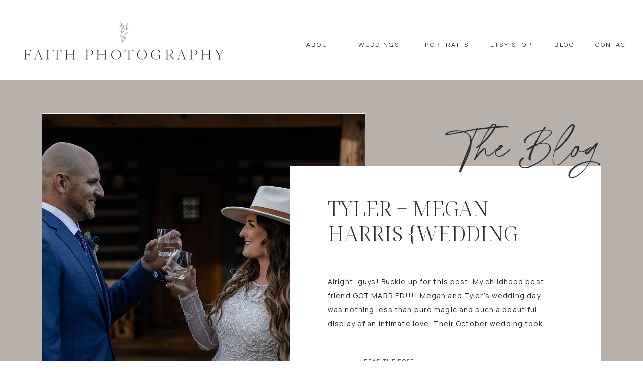

--- FILE ---
content_type: text/html; charset=UTF-8
request_url: https://faithphotography.net/tag/tecova-wedding-boots/
body_size: 25634
content:
<!DOCTYPE html>
<html lang="en-US" class="d">
<head>
<link rel="stylesheet" type="text/css" href="//lib.showit.co/engine/2.3.1/showit.css" />
<title>tecova wedding boots | faithphotography.net</title>
<meta name='robots' content='max-image-preview:large' />
<link rel="alternate" type="application/rss+xml" title="faithphotography.net &raquo; Feed" href="https://faithphotography.net/feed/" />
<link rel="alternate" type="application/rss+xml" title="faithphotography.net &raquo; Comments Feed" href="https://faithphotography.net/comments/feed/" />
<link rel="alternate" type="application/rss+xml" title="faithphotography.net &raquo; tecova wedding boots Tag Feed" href="https://faithphotography.net/tag/tecova-wedding-boots/feed/" />
<script type="text/javascript">
/* <![CDATA[ */
window._wpemojiSettings = {"baseUrl":"https:\/\/s.w.org\/images\/core\/emoji\/16.0.1\/72x72\/","ext":".png","svgUrl":"https:\/\/s.w.org\/images\/core\/emoji\/16.0.1\/svg\/","svgExt":".svg","source":{"concatemoji":"https:\/\/faithphotography.net\/wp-includes\/js\/wp-emoji-release.min.js?ver=6.8.3"}};
/*! This file is auto-generated */
!function(s,n){var o,i,e;function c(e){try{var t={supportTests:e,timestamp:(new Date).valueOf()};sessionStorage.setItem(o,JSON.stringify(t))}catch(e){}}function p(e,t,n){e.clearRect(0,0,e.canvas.width,e.canvas.height),e.fillText(t,0,0);var t=new Uint32Array(e.getImageData(0,0,e.canvas.width,e.canvas.height).data),a=(e.clearRect(0,0,e.canvas.width,e.canvas.height),e.fillText(n,0,0),new Uint32Array(e.getImageData(0,0,e.canvas.width,e.canvas.height).data));return t.every(function(e,t){return e===a[t]})}function u(e,t){e.clearRect(0,0,e.canvas.width,e.canvas.height),e.fillText(t,0,0);for(var n=e.getImageData(16,16,1,1),a=0;a<n.data.length;a++)if(0!==n.data[a])return!1;return!0}function f(e,t,n,a){switch(t){case"flag":return n(e,"\ud83c\udff3\ufe0f\u200d\u26a7\ufe0f","\ud83c\udff3\ufe0f\u200b\u26a7\ufe0f")?!1:!n(e,"\ud83c\udde8\ud83c\uddf6","\ud83c\udde8\u200b\ud83c\uddf6")&&!n(e,"\ud83c\udff4\udb40\udc67\udb40\udc62\udb40\udc65\udb40\udc6e\udb40\udc67\udb40\udc7f","\ud83c\udff4\u200b\udb40\udc67\u200b\udb40\udc62\u200b\udb40\udc65\u200b\udb40\udc6e\u200b\udb40\udc67\u200b\udb40\udc7f");case"emoji":return!a(e,"\ud83e\udedf")}return!1}function g(e,t,n,a){var r="undefined"!=typeof WorkerGlobalScope&&self instanceof WorkerGlobalScope?new OffscreenCanvas(300,150):s.createElement("canvas"),o=r.getContext("2d",{willReadFrequently:!0}),i=(o.textBaseline="top",o.font="600 32px Arial",{});return e.forEach(function(e){i[e]=t(o,e,n,a)}),i}function t(e){var t=s.createElement("script");t.src=e,t.defer=!0,s.head.appendChild(t)}"undefined"!=typeof Promise&&(o="wpEmojiSettingsSupports",i=["flag","emoji"],n.supports={everything:!0,everythingExceptFlag:!0},e=new Promise(function(e){s.addEventListener("DOMContentLoaded",e,{once:!0})}),new Promise(function(t){var n=function(){try{var e=JSON.parse(sessionStorage.getItem(o));if("object"==typeof e&&"number"==typeof e.timestamp&&(new Date).valueOf()<e.timestamp+604800&&"object"==typeof e.supportTests)return e.supportTests}catch(e){}return null}();if(!n){if("undefined"!=typeof Worker&&"undefined"!=typeof OffscreenCanvas&&"undefined"!=typeof URL&&URL.createObjectURL&&"undefined"!=typeof Blob)try{var e="postMessage("+g.toString()+"("+[JSON.stringify(i),f.toString(),p.toString(),u.toString()].join(",")+"));",a=new Blob([e],{type:"text/javascript"}),r=new Worker(URL.createObjectURL(a),{name:"wpTestEmojiSupports"});return void(r.onmessage=function(e){c(n=e.data),r.terminate(),t(n)})}catch(e){}c(n=g(i,f,p,u))}t(n)}).then(function(e){for(var t in e)n.supports[t]=e[t],n.supports.everything=n.supports.everything&&n.supports[t],"flag"!==t&&(n.supports.everythingExceptFlag=n.supports.everythingExceptFlag&&n.supports[t]);n.supports.everythingExceptFlag=n.supports.everythingExceptFlag&&!n.supports.flag,n.DOMReady=!1,n.readyCallback=function(){n.DOMReady=!0}}).then(function(){return e}).then(function(){var e;n.supports.everything||(n.readyCallback(),(e=n.source||{}).concatemoji?t(e.concatemoji):e.wpemoji&&e.twemoji&&(t(e.twemoji),t(e.wpemoji)))}))}((window,document),window._wpemojiSettings);
/* ]]> */
</script>
<link rel='stylesheet' id='s201-bai-css' href='https://faithphotography.net/wp-content/plugins/ba-plus-before-after-image-slider-free/css/ba-plus.min.css?ver=1.0.1' type='text/css' media='screen' />
<style id='wp-emoji-styles-inline-css' type='text/css'>

	img.wp-smiley, img.emoji {
		display: inline !important;
		border: none !important;
		box-shadow: none !important;
		height: 1em !important;
		width: 1em !important;
		margin: 0 0.07em !important;
		vertical-align: -0.1em !important;
		background: none !important;
		padding: 0 !important;
	}
</style>
<link rel='stylesheet' id='wp-block-library-css' href='https://faithphotography.net/wp-includes/css/dist/block-library/style.min.css?ver=6.8.3' type='text/css' media='all' />
<style id='classic-theme-styles-inline-css' type='text/css'>
/*! This file is auto-generated */
.wp-block-button__link{color:#fff;background-color:#32373c;border-radius:9999px;box-shadow:none;text-decoration:none;padding:calc(.667em + 2px) calc(1.333em + 2px);font-size:1.125em}.wp-block-file__button{background:#32373c;color:#fff;text-decoration:none}
</style>
<style id='global-styles-inline-css' type='text/css'>
:root{--wp--preset--aspect-ratio--square: 1;--wp--preset--aspect-ratio--4-3: 4/3;--wp--preset--aspect-ratio--3-4: 3/4;--wp--preset--aspect-ratio--3-2: 3/2;--wp--preset--aspect-ratio--2-3: 2/3;--wp--preset--aspect-ratio--16-9: 16/9;--wp--preset--aspect-ratio--9-16: 9/16;--wp--preset--color--black: #000000;--wp--preset--color--cyan-bluish-gray: #abb8c3;--wp--preset--color--white: #ffffff;--wp--preset--color--pale-pink: #f78da7;--wp--preset--color--vivid-red: #cf2e2e;--wp--preset--color--luminous-vivid-orange: #ff6900;--wp--preset--color--luminous-vivid-amber: #fcb900;--wp--preset--color--light-green-cyan: #7bdcb5;--wp--preset--color--vivid-green-cyan: #00d084;--wp--preset--color--pale-cyan-blue: #8ed1fc;--wp--preset--color--vivid-cyan-blue: #0693e3;--wp--preset--color--vivid-purple: #9b51e0;--wp--preset--gradient--vivid-cyan-blue-to-vivid-purple: linear-gradient(135deg,rgba(6,147,227,1) 0%,rgb(155,81,224) 100%);--wp--preset--gradient--light-green-cyan-to-vivid-green-cyan: linear-gradient(135deg,rgb(122,220,180) 0%,rgb(0,208,130) 100%);--wp--preset--gradient--luminous-vivid-amber-to-luminous-vivid-orange: linear-gradient(135deg,rgba(252,185,0,1) 0%,rgba(255,105,0,1) 100%);--wp--preset--gradient--luminous-vivid-orange-to-vivid-red: linear-gradient(135deg,rgba(255,105,0,1) 0%,rgb(207,46,46) 100%);--wp--preset--gradient--very-light-gray-to-cyan-bluish-gray: linear-gradient(135deg,rgb(238,238,238) 0%,rgb(169,184,195) 100%);--wp--preset--gradient--cool-to-warm-spectrum: linear-gradient(135deg,rgb(74,234,220) 0%,rgb(151,120,209) 20%,rgb(207,42,186) 40%,rgb(238,44,130) 60%,rgb(251,105,98) 80%,rgb(254,248,76) 100%);--wp--preset--gradient--blush-light-purple: linear-gradient(135deg,rgb(255,206,236) 0%,rgb(152,150,240) 100%);--wp--preset--gradient--blush-bordeaux: linear-gradient(135deg,rgb(254,205,165) 0%,rgb(254,45,45) 50%,rgb(107,0,62) 100%);--wp--preset--gradient--luminous-dusk: linear-gradient(135deg,rgb(255,203,112) 0%,rgb(199,81,192) 50%,rgb(65,88,208) 100%);--wp--preset--gradient--pale-ocean: linear-gradient(135deg,rgb(255,245,203) 0%,rgb(182,227,212) 50%,rgb(51,167,181) 100%);--wp--preset--gradient--electric-grass: linear-gradient(135deg,rgb(202,248,128) 0%,rgb(113,206,126) 100%);--wp--preset--gradient--midnight: linear-gradient(135deg,rgb(2,3,129) 0%,rgb(40,116,252) 100%);--wp--preset--font-size--small: 13px;--wp--preset--font-size--medium: 20px;--wp--preset--font-size--large: 36px;--wp--preset--font-size--x-large: 42px;--wp--preset--spacing--20: 0.44rem;--wp--preset--spacing--30: 0.67rem;--wp--preset--spacing--40: 1rem;--wp--preset--spacing--50: 1.5rem;--wp--preset--spacing--60: 2.25rem;--wp--preset--spacing--70: 3.38rem;--wp--preset--spacing--80: 5.06rem;--wp--preset--shadow--natural: 6px 6px 9px rgba(0, 0, 0, 0.2);--wp--preset--shadow--deep: 12px 12px 50px rgba(0, 0, 0, 0.4);--wp--preset--shadow--sharp: 6px 6px 0px rgba(0, 0, 0, 0.2);--wp--preset--shadow--outlined: 6px 6px 0px -3px rgba(255, 255, 255, 1), 6px 6px rgba(0, 0, 0, 1);--wp--preset--shadow--crisp: 6px 6px 0px rgba(0, 0, 0, 1);}:where(.is-layout-flex){gap: 0.5em;}:where(.is-layout-grid){gap: 0.5em;}body .is-layout-flex{display: flex;}.is-layout-flex{flex-wrap: wrap;align-items: center;}.is-layout-flex > :is(*, div){margin: 0;}body .is-layout-grid{display: grid;}.is-layout-grid > :is(*, div){margin: 0;}:where(.wp-block-columns.is-layout-flex){gap: 2em;}:where(.wp-block-columns.is-layout-grid){gap: 2em;}:where(.wp-block-post-template.is-layout-flex){gap: 1.25em;}:where(.wp-block-post-template.is-layout-grid){gap: 1.25em;}.has-black-color{color: var(--wp--preset--color--black) !important;}.has-cyan-bluish-gray-color{color: var(--wp--preset--color--cyan-bluish-gray) !important;}.has-white-color{color: var(--wp--preset--color--white) !important;}.has-pale-pink-color{color: var(--wp--preset--color--pale-pink) !important;}.has-vivid-red-color{color: var(--wp--preset--color--vivid-red) !important;}.has-luminous-vivid-orange-color{color: var(--wp--preset--color--luminous-vivid-orange) !important;}.has-luminous-vivid-amber-color{color: var(--wp--preset--color--luminous-vivid-amber) !important;}.has-light-green-cyan-color{color: var(--wp--preset--color--light-green-cyan) !important;}.has-vivid-green-cyan-color{color: var(--wp--preset--color--vivid-green-cyan) !important;}.has-pale-cyan-blue-color{color: var(--wp--preset--color--pale-cyan-blue) !important;}.has-vivid-cyan-blue-color{color: var(--wp--preset--color--vivid-cyan-blue) !important;}.has-vivid-purple-color{color: var(--wp--preset--color--vivid-purple) !important;}.has-black-background-color{background-color: var(--wp--preset--color--black) !important;}.has-cyan-bluish-gray-background-color{background-color: var(--wp--preset--color--cyan-bluish-gray) !important;}.has-white-background-color{background-color: var(--wp--preset--color--white) !important;}.has-pale-pink-background-color{background-color: var(--wp--preset--color--pale-pink) !important;}.has-vivid-red-background-color{background-color: var(--wp--preset--color--vivid-red) !important;}.has-luminous-vivid-orange-background-color{background-color: var(--wp--preset--color--luminous-vivid-orange) !important;}.has-luminous-vivid-amber-background-color{background-color: var(--wp--preset--color--luminous-vivid-amber) !important;}.has-light-green-cyan-background-color{background-color: var(--wp--preset--color--light-green-cyan) !important;}.has-vivid-green-cyan-background-color{background-color: var(--wp--preset--color--vivid-green-cyan) !important;}.has-pale-cyan-blue-background-color{background-color: var(--wp--preset--color--pale-cyan-blue) !important;}.has-vivid-cyan-blue-background-color{background-color: var(--wp--preset--color--vivid-cyan-blue) !important;}.has-vivid-purple-background-color{background-color: var(--wp--preset--color--vivid-purple) !important;}.has-black-border-color{border-color: var(--wp--preset--color--black) !important;}.has-cyan-bluish-gray-border-color{border-color: var(--wp--preset--color--cyan-bluish-gray) !important;}.has-white-border-color{border-color: var(--wp--preset--color--white) !important;}.has-pale-pink-border-color{border-color: var(--wp--preset--color--pale-pink) !important;}.has-vivid-red-border-color{border-color: var(--wp--preset--color--vivid-red) !important;}.has-luminous-vivid-orange-border-color{border-color: var(--wp--preset--color--luminous-vivid-orange) !important;}.has-luminous-vivid-amber-border-color{border-color: var(--wp--preset--color--luminous-vivid-amber) !important;}.has-light-green-cyan-border-color{border-color: var(--wp--preset--color--light-green-cyan) !important;}.has-vivid-green-cyan-border-color{border-color: var(--wp--preset--color--vivid-green-cyan) !important;}.has-pale-cyan-blue-border-color{border-color: var(--wp--preset--color--pale-cyan-blue) !important;}.has-vivid-cyan-blue-border-color{border-color: var(--wp--preset--color--vivid-cyan-blue) !important;}.has-vivid-purple-border-color{border-color: var(--wp--preset--color--vivid-purple) !important;}.has-vivid-cyan-blue-to-vivid-purple-gradient-background{background: var(--wp--preset--gradient--vivid-cyan-blue-to-vivid-purple) !important;}.has-light-green-cyan-to-vivid-green-cyan-gradient-background{background: var(--wp--preset--gradient--light-green-cyan-to-vivid-green-cyan) !important;}.has-luminous-vivid-amber-to-luminous-vivid-orange-gradient-background{background: var(--wp--preset--gradient--luminous-vivid-amber-to-luminous-vivid-orange) !important;}.has-luminous-vivid-orange-to-vivid-red-gradient-background{background: var(--wp--preset--gradient--luminous-vivid-orange-to-vivid-red) !important;}.has-very-light-gray-to-cyan-bluish-gray-gradient-background{background: var(--wp--preset--gradient--very-light-gray-to-cyan-bluish-gray) !important;}.has-cool-to-warm-spectrum-gradient-background{background: var(--wp--preset--gradient--cool-to-warm-spectrum) !important;}.has-blush-light-purple-gradient-background{background: var(--wp--preset--gradient--blush-light-purple) !important;}.has-blush-bordeaux-gradient-background{background: var(--wp--preset--gradient--blush-bordeaux) !important;}.has-luminous-dusk-gradient-background{background: var(--wp--preset--gradient--luminous-dusk) !important;}.has-pale-ocean-gradient-background{background: var(--wp--preset--gradient--pale-ocean) !important;}.has-electric-grass-gradient-background{background: var(--wp--preset--gradient--electric-grass) !important;}.has-midnight-gradient-background{background: var(--wp--preset--gradient--midnight) !important;}.has-small-font-size{font-size: var(--wp--preset--font-size--small) !important;}.has-medium-font-size{font-size: var(--wp--preset--font-size--medium) !important;}.has-large-font-size{font-size: var(--wp--preset--font-size--large) !important;}.has-x-large-font-size{font-size: var(--wp--preset--font-size--x-large) !important;}
:where(.wp-block-post-template.is-layout-flex){gap: 1.25em;}:where(.wp-block-post-template.is-layout-grid){gap: 1.25em;}
:where(.wp-block-columns.is-layout-flex){gap: 2em;}:where(.wp-block-columns.is-layout-grid){gap: 2em;}
:root :where(.wp-block-pullquote){font-size: 1.5em;line-height: 1.6;}
</style>
<link rel='stylesheet' id='pub-style-css' href='https://faithphotography.net/wp-content/themes/showit/pubs/x7qitlmoqemnuwadnpx1fg/20250416153203Sp468kp/assets/pub.css?ver=1744817531' type='text/css' media='all' />
<script type="text/javascript" src="https://faithphotography.net/wp-includes/js/jquery/jquery.min.js?ver=3.7.1" id="jquery-core-js"></script>
<script type="text/javascript" id="jquery-core-js-after">
/* <![CDATA[ */
$ = jQuery;
/* ]]> */
</script>
<script type="text/javascript" src="https://faithphotography.net/wp-includes/js/jquery/jquery-migrate.min.js?ver=3.4.1" id="jquery-migrate-js"></script>
<script type="text/javascript" src="https://faithphotography.net/wp-content/themes/showit/pubs/x7qitlmoqemnuwadnpx1fg/20250416153203Sp468kp/assets/pub.js?ver=1744817531" id="pub-script-js"></script>
<link rel="https://api.w.org/" href="https://faithphotography.net/wp-json/" /><link rel="alternate" title="JSON" type="application/json" href="https://faithphotography.net/wp-json/wp/v2/tags/514" /><link rel="EditURI" type="application/rsd+xml" title="RSD" href="https://faithphotography.net/xmlrpc.php?rsd" />
<script type="text/javascript" async defer data-pin-color="red"  data-pin-hover="true" src="https://faithphotography.net/wp-content/plugins/pinterest-pin-it-button-on-image-hover-and-post/js/pinit.js"></script>	<script>
		jQuery(document).ready(function(){
		jQuery(".is-cropped img").each(function(){
			jQuery(this).attr("style", "min-height: 120px;min-width: 100px;");

		});
		jQuery('.avatar').attr('style', 'min-width: unset; min-height: unset;');
	});
		</script>
	<style type="text/css">.recentcomments a{display:inline !important;padding:0 !important;margin:0 !important;}</style>
<meta charset="UTF-8" />
<meta name="viewport" content="width=device-width, initial-scale=1" />
<link rel="icon" type="image/png" href="//static.showit.co/200/W-cAzeHVQdmoK3Y5ty-7dA/58410/finalfaithphotography_submark-30.png" />
<link rel="preconnect" href="https://static.showit.co" />

<link rel="preconnect" href="https://fonts.googleapis.com">
<link rel="preconnect" href="https://fonts.gstatic.com" crossorigin>
<link href="https://fonts.googleapis.com/css?family=Questrial:regular|Noto+Serif+Display:300italic|Manrope:500|Manrope:regular|Noto+Serif+Display:300|Noto+Serif+Display:italic|Manrope:300" rel="stylesheet" type="text/css"/>
<style>
@font-face{font-family:fp script;src:url('//static.showit.co/file/j-tUUUULTjGdrtRn2OGAeg/58410/hautecouture-regular.woff');}
</style>
<script id="init_data" type="application/json">
{"mobile":{"w":320,"bgMediaType":"none","bgFillType":"color","bgColor":"#ffffff"},"desktop":{"w":1200,"bgColor":"#ffffff","bgMediaType":"none","bgFillType":"color"},"sid":"x7qitlmoqemnuwadnpx1fg","break":768,"assetURL":"//static.showit.co","contactFormId":"58410/151582","cfAction":"aHR0cHM6Ly9jbGllbnRzZXJ2aWNlLnNob3dpdC5jby9jb250YWN0Zm9ybQ==","sgAction":"aHR0cHM6Ly9jbGllbnRzZXJ2aWNlLnNob3dpdC5jby9zb2NpYWxncmlk","blockData":[{"slug":"logo","visible":"a","states":[],"d":{"h":160,"w":1200,"locking":{"scrollOffset":1},"bgFillType":"color","bgColor":"colors-7","bgMediaType":"none"},"m":{"h":160,"w":320,"locking":{},"bgFillType":"color","bgColor":"colors-7","bgMediaType":"none"}},{"slug":"mobile-nav","visible":"m","states":[],"d":{"h":400,"w":1200,"bgFillType":"color","bgColor":"#FFFFFF","bgMediaType":"none"},"m":{"h":633,"w":320,"locking":{"side":"st"},"bgFillType":"color","bgColor":"colors-6","bgMediaType":"none"}},{"slug":"latest-post","visible":"a","states":[],"d":{"h":787,"w":1200,"nature":"dH","bgFillType":"color","bgColor":"colors-3","bgMediaType":"none"},"m":{"h":851,"w":320,"nature":"dH","bgFillType":"color","bgColor":"colors-3","bgMediaType":"none"},"wpPostLookup":true},{"slug":"category-bar","visible":"a","states":[],"d":{"h":64,"w":1200,"bgFillType":"color","bgColor":"colors-6","bgMediaType":"none"},"m":{"h":92,"w":320,"bgFillType":"color","bgColor":"colors-6","bgMediaType":"none"}},{"slug":"title","visible":"a","states":[],"d":{"h":336,"w":1200,"bgFillType":"color","bgColor":"colors-7","bgMediaType":"none"},"m":{"h":368,"w":320,"bgFillType":"color","bgColor":"colors-7","bgMediaType":"none"}},{"slug":"post-layout-1","visible":"a","states":[{"d":{"bgFillType":"color","bgColor":"#000000:0","bgMediaType":"none"},"m":{"bgFillType":"color","bgColor":"#000000:0","bgMediaType":"none"},"slug":"post-1"},{"d":{"bgFillType":"color","bgColor":"#000000:0","bgMediaType":"none"},"m":{"bgFillType":"color","bgColor":"#000000:0","bgMediaType":"none"},"slug":"post-2"},{"d":{"bgFillType":"color","bgColor":"#000000:0","bgMediaType":"none"},"m":{"bgFillType":"color","bgColor":"#000000:0","bgMediaType":"none"},"slug":"post-3"}],"d":{"h":659,"w":1200,"locking":{"offset":100},"nature":"dH","bgFillType":"color","bgColor":"colors-3","bgMediaType":"none"},"m":{"h":1270,"w":320,"locking":{"offset":100},"nature":"dH","bgFillType":"color","bgColor":"colors-3","bgMediaType":"none"},"stateTrans":[{},{},{}]},{"slug":"end-post-loop","visible":"a","states":[],"d":{"h":1,"w":1200,"bgFillType":"color","bgColor":"colors-3","bgMediaType":"none"},"m":{"h":1,"w":320,"bgFillType":"color","bgColor":"colors-3","bgMediaType":"none"}},{"slug":"pagination","visible":"a","states":[],"d":{"h":64,"w":1200,"nature":"dH","bgFillType":"color","bgColor":"colors-6","bgMediaType":"none"},"m":{"h":60,"w":320,"nature":"dH","bgFillType":"color","bgColor":"colors-6","bgMediaType":"none"}},{"slug":"about-2","visible":"a","states":[],"d":{"h":896,"w":1200,"bgFillType":"color","bgColor":"colors-7","bgMediaType":"none"},"m":{"h":1035,"w":320,"bgFillType":"color","bgColor":"colors-7","bgMediaType":"none"}},{"slug":"blog","visible":"a","states":[],"d":{"h":888,"w":1200,"bgFillType":"color","bgColor":"colors-3","bgMediaType":"none"},"m":{"h":1750,"w":320,"bgFillType":"color","bgColor":"colors-3","bgMediaType":"none"}},{"slug":"call-to-action-2","visible":"a","states":[],"d":{"h":500,"w":1200,"bgFillType":"color","bgColor":"colors-7","bgMediaType":"none"},"m":{"h":700,"w":320,"bgFillType":"color","bgColor":"colors-7","bgMediaType":"none"}},{"slug":"footer","visible":"a","states":[],"d":{"h":901,"w":1200,"bgFillType":"color","bgColor":"colors-7","bgMediaType":"none"},"m":{"h":1352,"w":320,"bgFillType":"color","bgColor":"colors-7","bgMediaType":"none"}},{"slug":"pop-up","visible":"a","states":[],"d":{"h":642,"w":1200,"locking":{"side":"t"},"bgFillType":"color","bgColor":"#000000:0","bgMediaType":"none"},"m":{"h":679,"w":320,"locking":{"side":"t"},"bgFillType":"color","bgColor":"#000000:0","bgMediaType":"none"}}],"elementData":[{"type":"text","visible":"d","id":"logo_0","blockId":"logo","m":{"x":122,"y":18,"w":75.60000000000001,"h":14,"a":0},"d":{"x":1105,"y":82,"w":71,"h":16,"a":0,"lockH":"r"}},{"type":"text","visible":"d","id":"logo_1","blockId":"logo","m":{"x":122,"y":18,"w":75.60000000000001,"h":14,"a":0},"d":{"x":1023,"y":82,"w":41,"h":16,"a":0,"lockH":"r"}},{"type":"text","visible":"d","id":"logo_2","blockId":"logo","m":{"x":122,"y":18,"w":75.60000000000001,"h":14,"a":0},"d":{"x":893,"y":82,"w":89,"h":16,"a":0,"lockH":"r"}},{"type":"text","visible":"d","id":"logo_3","blockId":"logo","m":{"x":122,"y":18,"w":75.60000000000001,"h":14,"a":0},"d":{"x":756,"y":82,"w":97,"h":16,"a":0,"lockH":"r"}},{"type":"text","visible":"d","id":"logo_4","blockId":"logo","m":{"x":122,"y":18,"w":75.60000000000001,"h":14,"a":0},"d":{"x":623,"y":82,"w":92,"h":16,"a":0,"lockH":"r"}},{"type":"text","visible":"d","id":"logo_5","blockId":"logo","m":{"x":122,"y":18,"w":75.60000000000001,"h":14,"a":0},"d":{"x":527,"y":82,"w":55,"h":16,"a":0,"lockH":"r"}},{"type":"icon","visible":"m","id":"logo_6","blockId":"logo","m":{"x":264,"y":8,"w":41,"h":41,"a":0},"d":{"x":575,"y":350,"w":100,"h":100,"a":0},"pc":[{"type":"show","block":"mobile-nav"}]},{"type":"text","visible":"m","id":"logo_7","blockId":"logo","m":{"x":96,"y":23,"w":162,"h":24,"a":0},"d":{"x":487,"y":121,"w":226,"h":16,"a":0},"pc":[{"type":"show","block":"mobile-nav"}]},{"type":"graphic","visible":"a","id":"logo_8","blockId":"logo","m":{"x":3,"y":64,"w":314,"h":64,"a":0},"d":{"x":12,"y":34,"w":469,"h":93,"a":0,"lockH":"l"},"c":{"key":"mpQDU0rYQ1CIaLtnon6C-g/58410/finalfaithphotography_primary-26.png","aspect_ratio":1.97155}},{"type":"icon","visible":"a","id":"mobile-nav_0","blockId":"mobile-nav","m":{"x":168,"y":505,"w":35,"h":35,"a":0},"d":{"x":1134.946,"y":35.937,"w":16.065,"h":16.575,"a":0}},{"type":"icon","visible":"a","id":"mobile-nav_1","blockId":"mobile-nav","m":{"x":117,"y":506,"w":35,"h":35,"a":0},"d":{"x":1113.81,"y":35.937,"w":15.219,"h":15.702,"a":0}},{"type":"icon","visible":"a","id":"mobile-nav_2","blockId":"mobile-nav","m":{"x":66,"y":505,"w":35,"h":35,"a":0},"d":{"x":1069,"y":36.81,"w":16.065,"h":14.831,"a":0}},{"type":"text","visible":"m","id":"mobile-nav_3","blockId":"mobile-nav","m":{"x":33,"y":457,"w":255,"h":28,"a":0},"d":{"x":422.5,"y":82.5,"w":195,"h":65,"a":0}},{"type":"icon","visible":"m","id":"mobile-nav_4","blockId":"mobile-nav","m":{"x":143,"y":39,"w":35,"h":33,"a":0,"lockV":"t"},"d":{"x":575,"y":175,"w":100,"h":100,"a":0},"pc":[{"type":"hide","block":"mobile-nav"}]},{"type":"icon","visible":"a","id":"mobile-nav_5","blockId":"mobile-nav","m":{"x":219,"y":505,"w":35,"h":35,"a":0},"d":{"x":1134.946,"y":35.937,"w":16.065,"h":16.575,"a":0}},{"type":"text","visible":"a","id":"mobile-nav_6","blockId":"mobile-nav","m":{"x":59,"y":366,"w":203,"h":14,"a":0},"d":{"x":573,"y":380,"w":109,"h":16,"a":0,"lockH":"l"}},{"type":"text","visible":"a","id":"mobile-nav_7","blockId":"mobile-nav","m":{"x":71,"y":329,"w":178,"h":14,"a":0},"d":{"x":573,"y":309,"w":107,"h":16,"a":0,"lockH":"l"}},{"type":"text","visible":"a","id":"mobile-nav_8","blockId":"mobile-nav","m":{"x":46,"y":255,"w":228,"h":14,"a":0},"d":{"x":573,"y":344,"w":219,"h":16,"a":0,"lockH":"l"}},{"type":"text","visible":"a","id":"mobile-nav_9","blockId":"mobile-nav","m":{"x":59,"y":292,"w":203,"h":14,"a":0},"d":{"x":421,"y":415,"w":126,"h":16,"a":0,"lockH":"l"}},{"type":"text","visible":"a","id":"mobile-nav_10","blockId":"mobile-nav","m":{"x":59,"y":218,"w":203,"h":14,"a":0},"d":{"x":421,"y":380,"w":109,"h":16,"a":0,"lockH":"l"}},{"type":"text","visible":"a","id":"mobile-nav_11","blockId":"mobile-nav","m":{"x":65,"y":181,"w":191,"h":14,"a":0},"d":{"x":421,"y":344,"w":75,"h":16,"a":0,"lockH":"l"}},{"type":"text","visible":"a","id":"mobile-nav_12","blockId":"mobile-nav","m":{"x":122,"y":144,"w":76,"h":14,"a":0},"d":{"x":421,"y":309,"w":107,"h":16,"a":0,"lockH":"l"}},{"type":"text","visible":"a","id":"mobile-nav_13","blockId":"mobile-nav","m":{"x":68,"y":99,"w":185,"h":14,"a":0},"d":{"x":423,"y":260,"w":204,"h":16,"a":0,"lockH":"l"}},{"type":"simple","visible":"m","id":"latest-post_0","blockId":"latest-post","m":{"x":15,"y":109,"w":290,"h":725,"a":0},"d":{"x":527,"y":162,"w":620,"h":523,"a":0}},{"type":"graphic","visible":"a","id":"latest-post_1","blockId":"latest-post","m":{"x":54,"y":133,"w":212,"h":253,"a":0},"d":{"x":43,"y":65,"w":643,"h":575,"a":0,"gs":{"s":80}},"c":{"key":"XJD68MGpTYqSWsB3T4eNww/58410/faith_photography-108.jpg","aspect_ratio":0.66667}},{"type":"simple","visible":"a","id":"latest-post_2","blockId":"latest-post","m":{"x":15,"y":16,"w":290,"h":99,"a":0},"d":{"x":537,"y":172,"w":620,"h":523,"a":0}},{"type":"text","visible":"a","id":"latest-post_3","blockId":"latest-post","m":{"x":37,"y":570,"w":246,"h":143,"a":0},"d":{"x":612,"y":388,"w":454,"h":112,"a":0}},{"type":"line","visible":"a","id":"latest-post_4","blockId":"latest-post","m":{"x":31,"y":544,"w":259,"h":1,"a":0},"d":{"x":609,"y":356,"w":457,"h":1,"a":0}},{"type":"text","visible":"a","id":"latest-post_5","blockId":"latest-post","m":{"x":29,"y":465,"w":263,"h":58,"a":0},"d":{"x":612,"y":230,"w":431,"h":99,"a":0}},{"type":"simple","visible":"a","id":"latest-post_6","blockId":"latest-post","m":{"x":57,"y":739,"w":207,"h":55,"a":0},"d":{"x":612,"y":530,"w":244,"h":64,"a":0}},{"type":"text","visible":"a","id":"latest-post_7","blockId":"latest-post","m":{"x":58,"y":758,"w":205,"h":18,"a":0},"d":{"x":663,"y":552,"w":142,"h":20,"a":0}},{"type":"text","visible":"a","id":"latest-post_8","blockId":"latest-post","m":{"x":31,"y":403,"w":259,"h":46,"a":0},"d":{"x":106,"y":658,"w":334,"h":62,"a":0}},{"type":"text","visible":"a","id":"latest-post_9","blockId":"latest-post","m":{"x":71,"y":56,"w":179,"h":45,"a":0},"d":{"x":861,"y":101,"w":296,"h":103,"a":0}},{"type":"simple","visible":"a","id":"category-bar_0","blockId":"category-bar","m":{"x":38,"y":43,"w":244,"h":31,"a":0},"d":{"x":868,"y":10,"w":301,"h":40,"a":0}},{"type":"icon","visible":"a","id":"category-bar_1","blockId":"category-bar","m":{"x":258,"y":51,"w":16,"h":16,"a":0},"d":{"x":1128,"y":19,"w":23,"h":23,"a":0}},{"type":"text","visible":"a","id":"category-bar_2","blockId":"category-bar","m":{"x":50,"y":51,"w":187,"h":15,"a":0},"d":{"x":897,"y":18,"w":236,"h":22,"a":0}},{"type":"text","visible":"a","id":"category-bar_3","blockId":"category-bar","m":{"x":276,"y":16,"w":35,"h":17,"a":0},"d":{"x":483,"y":20,"w":79,"h":24,"a":0}},{"type":"text","visible":"a","id":"category-bar_4","blockId":"category-bar","m":{"x":222,"y":16,"w":44,"h":17,"a":0},"d":{"x":390,"y":20,"w":79,"h":24,"a":0}},{"type":"text","visible":"a","id":"category-bar_5","blockId":"category-bar","m":{"x":162,"y":16,"w":49,"h":17,"a":0},"d":{"x":281,"y":20,"w":94,"h":24,"a":0}},{"type":"text","visible":"a","id":"category-bar_6","blockId":"category-bar","m":{"x":77,"y":16,"w":75,"h":17,"a":0},"d":{"x":146,"y":20,"w":121,"h":24,"a":0}},{"type":"text","visible":"a","id":"category-bar_7","blockId":"category-bar","m":{"x":10,"y":16,"w":56,"h":17,"a":0},"d":{"x":31,"y":20,"w":100,"h":24,"a":0}},{"type":"text","visible":"a","id":"title_0","blockId":"title","m":{"x":25,"y":83,"w":270,"h":252,"a":0},"d":{"x":183,"y":128,"w":834,"h":144,"a":0}},{"type":"text","visible":"a","id":"title_1","blockId":"title","m":{"x":23,"y":34,"w":275,"h":37,"a":0},"d":{"x":397,"y":65,"w":406,"h":68,"a":0}},{"type":"text","visible":"a","id":"post-layout-1_post-1_0","blockId":"post-layout-1","m":{"x":22,"y":371,"w":276,"h":60,"a":0},"d":{"x":21,"y":540,"w":354,"h":76,"a":0}},{"type":"simple","visible":"a","id":"post-layout-1_post-1_1","blockId":"post-layout-1","m":{"x":19,"y":23,"w":282,"h":314,"a":0},"d":{"x":19,"y":33,"w":360,"h":460,"a":0}},{"type":"graphic","visible":"a","id":"post-layout-1_post-1_2","blockId":"post-layout-1","m":{"x":28,"y":31,"w":264,"h":299,"a":0,"gs":{"s":100}},"d":{"x":34,"y":48,"w":330,"h":430,"a":0,"gs":{"s":100}},"c":{"key":"PgT9_V0tT6mACXM_aqOnfQ/58410/faith_photography-73_1.jpg","aspect_ratio":"0.66667"}},{"type":"simple","visible":"a","id":"post-layout-1_post-1_3","blockId":"post-layout-1","m":{"x":57,"y":303,"w":207,"h":55,"a":0},"d":{"x":106,"y":446,"w":185,"h":64,"a":0},"pc":[{"type":"show","block":"packages"}]},{"type":"text","visible":"a","id":"post-layout-1_post-1_4","blockId":"post-layout-1","m":{"x":58,"y":322,"w":205,"h":18,"a":0},"d":{"x":128,"y":468,"w":141,"h":20,"a":0}},{"type":"text","visible":"a","id":"post-layout-1_post-2_0","blockId":"post-layout-1","m":{"x":20,"y":786,"w":280,"h":60,"a":0},"d":{"x":417,"y":540,"w":366,"h":70,"a":0}},{"type":"simple","visible":"a","id":"post-layout-1_post-2_1","blockId":"post-layout-1","m":{"x":20,"y":438,"w":282,"h":314,"a":0},"d":{"x":420,"y":33,"w":360,"h":460,"a":0}},{"type":"graphic","visible":"a","id":"post-layout-1_post-2_2","blockId":"post-layout-1","m":{"x":29,"y":446,"w":264,"h":299,"a":0},"d":{"x":435,"y":48,"w":330,"h":430,"a":0,"gs":{"s":50}},"c":{"key":"DZjOkSLFTfC8JM2lm8qC0g/58410/faith_photography-85.jpg","aspect_ratio":"0.66680"}},{"type":"simple","visible":"a","id":"post-layout-1_post-2_3","blockId":"post-layout-1","m":{"x":58,"y":718,"w":207,"h":55,"a":0},"d":{"x":508,"y":445,"w":185,"h":64,"a":0},"pc":[{"type":"show","block":"packages"}]},{"type":"text","visible":"a","id":"post-layout-1_post-2_4","blockId":"post-layout-1","m":{"x":59,"y":737,"w":205,"h":18,"a":0},"d":{"x":529,"y":467,"w":142,"h":20,"a":0}},{"type":"text","visible":"a","id":"post-layout-1_post-3_0","blockId":"post-layout-1","m":{"x":19,"y":1205,"w":282,"h":60,"a":0},"d":{"x":822,"y":540,"w":360,"h":70,"a":0}},{"type":"simple","visible":"a","id":"post-layout-1_post-3_1","blockId":"post-layout-1","m":{"x":19,"y":859,"w":282,"h":314,"a":0},"d":{"x":822,"y":33,"w":360,"h":460,"a":0}},{"type":"graphic","visible":"a","id":"post-layout-1_post-3_2","blockId":"post-layout-1","m":{"x":28,"y":866,"w":264,"h":299,"a":0},"d":{"x":837,"y":48,"w":330,"h":430,"a":0,"gs":{"s":50}},"c":{"key":"uVZYSIzcQQGyd4VW1d3pfA/58410/faith_photography-34_1.jpg","aspect_ratio":"0.66667"}},{"type":"simple","visible":"a","id":"post-layout-1_post-3_3","blockId":"post-layout-1","m":{"x":57,"y":1139,"w":207,"h":55,"a":0},"d":{"x":910,"y":445,"w":185,"h":64,"a":0},"pc":[{"type":"show","block":"packages"}]},{"type":"text","visible":"a","id":"post-layout-1_post-3_4","blockId":"post-layout-1","m":{"x":58,"y":1158,"w":205,"h":18,"a":0},"d":{"x":924,"y":467,"w":157,"h":20,"a":0}},{"type":"text","visible":"a","id":"pagination_0","blockId":"pagination","m":{"x":162,"y":22,"w":145,"h":17,"a":0},"d":{"x":1071,"y":19,"w":84,"h":27,"a":0}},{"type":"text","visible":"a","id":"pagination_1","blockId":"pagination","m":{"x":13,"y":22,"w":154,"h":17,"a":0},"d":{"x":46,"y":19,"w":119,"h":27,"a":0}},{"type":"graphic","visible":"a","id":"about-2_0","blockId":"about-2","m":{"x":36,"y":41,"w":249,"h":386,"a":0},"d":{"x":549,"y":92,"w":431,"h":684,"a":0,"gs":{"s":40,"t":"zoom","p":130,"y":100}},"c":{"key":"R4-gC_PvSTW9xBWq_hWpmg/58410/faith_photography-57.jpg","aspect_ratio":0.66667}},{"type":"graphic","visible":"d","id":"about-2_1","blockId":"about-2","m":{"x":187,"y":254,"w":125,"h":162,"a":0},"d":{"x":935,"y":542,"w":205,"h":282,"a":0,"gs":{"s":70}},"c":{"key":"kQTOukRaSU2f5Hp8XFX_ww/58410/faith_photography-250.jpg","aspect_ratio":0.66667}},{"type":"graphic","visible":"d","id":"about-2_2","blockId":"about-2","m":{"x":320,"y":280,"w":135,"h":165,"a":0},"d":{"x":935,"y":251,"w":205,"h":282,"a":0,"gs":{"s":40}},"c":{"key":"7qPDZIGISkaDjN8QZbKqKA/58410/faith_photography-184.jpg","aspect_ratio":0.66667}},{"type":"text","visible":"a","id":"about-2_3","blockId":"about-2","m":{"x":40,"y":611,"w":241,"h":216,"a":0},"d":{"x":122,"y":364,"w":333,"h":216,"a":0}},{"type":"text","visible":"a","id":"about-2_4","blockId":"about-2","m":{"x":45,"y":456,"w":230,"h":63,"a":0},"d":{"x":122,"y":160,"w":360,"h":105,"a":0}},{"type":"graphic","visible":"a","id":"about-2_5","blockId":"about-2","m":{"x":36,"y":525,"w":77,"h":77,"a":0},"d":{"x":91,"y":254,"w":103,"h":99,"a":0},"c":{"key":"7YteryC2TziDEoeJTlRPOA/58410/35.png","aspect_ratio":1}},{"type":"simple","visible":"a","id":"about-2_6","blockId":"about-2","m":{"x":57,"y":872,"w":206,"h":42,"a":0},"d":{"x":184,"y":622,"w":196,"h":51,"a":0}},{"type":"text","visible":"a","id":"about-2_7","blockId":"about-2","m":{"x":58,"y":884,"w":205,"h":18,"a":0},"d":{"x":211,"y":638,"w":142,"h":20,"a":0}},{"type":"simple","visible":"a","id":"about-2_8","blockId":"about-2","m":{"x":57,"y":942,"w":206,"h":42,"a":0},"d":{"x":184,"y":709,"w":196,"h":51,"a":0}},{"type":"text","visible":"a","id":"about-2_9","blockId":"about-2","m":{"x":58,"y":954,"w":205,"h":18,"a":0},"d":{"x":211,"y":725,"w":142,"h":20,"a":0}},{"type":"text","visible":"a","id":"blog_0","blockId":"blog","m":{"x":62,"y":1681,"w":196,"h":15,"a":0},"d":{"x":924,"y":737,"w":212,"h":36,"a":0}},{"type":"simple","visible":"a","id":"blog_1","blockId":"blog","m":{"x":109,"y":1699,"w":102,"h":1,"a":0},"d":{"x":924,"y":759,"w":123,"h":1,"a":0}},{"type":"text","visible":"a","id":"blog_2","blockId":"blog","m":{"x":52,"y":1619,"w":216,"h":49,"a":0},"d":{"x":921,"y":613,"w":207,"h":89,"a":0}},{"type":"simple","visible":"a","id":"blog_3","blockId":"blog","m":{"x":39,"y":1358,"w":242,"h":242,"a":0},"d":{"x":646,"y":553,"w":262,"h":255,"a":0}},{"type":"graphic","visible":"a","id":"blog_4","blockId":"blog","m":{"x":50,"y":1369,"w":220,"h":220,"a":0,"gs":{"s":70}},"d":{"x":659,"y":563,"w":236,"h":236,"a":0,"gs":{"s":70}},"c":{"key":"dJTkKuziRhSEtHen2ivqWg/58410/faith_photography-49.jpg","aspect_ratio":0.66667}},{"type":"text","visible":"a","id":"blog_5","blockId":"blog","m":{"x":62,"y":1287,"w":196,"h":13,"a":0},"d":{"x":342,"y":733,"w":212,"h":36,"a":0}},{"type":"simple","visible":"a","id":"blog_6","blockId":"blog","m":{"x":109,"y":1306,"w":102,"h":1,"a":0},"d":{"x":342,"y":755,"w":122,"h":1,"a":0}},{"type":"text","visible":"a","id":"blog_7","blockId":"blog","m":{"x":52,"y":1224,"w":216,"h":51,"a":0},"d":{"x":339,"y":613,"w":267,"h":89,"a":0}},{"type":"simple","visible":"a","id":"blog_8","blockId":"blog","m":{"x":39,"y":954,"w":242,"h":242,"a":0},"d":{"x":64,"y":553,"w":262,"h":255,"a":0}},{"type":"graphic","visible":"a","id":"blog_9","blockId":"blog","m":{"x":50,"y":965,"w":220,"h":220,"a":0,"gs":{"s":60}},"d":{"x":77,"y":563,"w":236,"h":236,"a":0,"gs":{"s":60}},"c":{"key":"tvjIFMjJT1KQva1EId7NQQ/58410/faith_photography-2.jpg","aspect_ratio":0.66667}},{"type":"text","visible":"a","id":"blog_10","blockId":"blog","m":{"x":62,"y":886,"w":196,"h":15,"a":0},"d":{"x":924,"y":440,"w":212,"h":36,"a":0}},{"type":"simple","visible":"a","id":"blog_11","blockId":"blog","m":{"x":109,"y":907,"w":102,"h":1,"a":0},"d":{"x":924,"y":462,"w":123,"h":1,"a":0}},{"type":"text","visible":"a","id":"blog_12","blockId":"blog","m":{"x":52,"y":821,"w":216,"h":54,"a":0},"d":{"x":921,"y":316,"w":215,"h":120,"a":0}},{"type":"simple","visible":"a","id":"blog_13","blockId":"blog","m":{"x":39,"y":555,"w":242,"h":242,"a":0},"d":{"x":646,"y":256,"w":262,"h":255,"a":0}},{"type":"graphic","visible":"a","id":"blog_14","blockId":"blog","m":{"x":50,"y":566,"w":220,"h":220,"a":0,"gs":{"s":10}},"d":{"x":659,"y":266,"w":236,"h":236,"a":0,"gs":{"s":20}},"c":{"key":"oYIHcG9hSgib8BuVlB161g/58410/faith_photography-89.jpg","aspect_ratio":0.66667}},{"type":"text","visible":"a","id":"blog_15","blockId":"blog","m":{"x":62,"y":485,"w":196,"h":13,"a":0},"d":{"x":342,"y":436,"w":212,"h":36,"a":0}},{"type":"simple","visible":"a","id":"blog_16","blockId":"blog","m":{"x":109,"y":505,"w":102,"h":1,"a":0},"d":{"x":342,"y":458,"w":122,"h":1,"a":0}},{"type":"text","visible":"a","id":"blog_17","blockId":"blog","m":{"x":60,"y":421,"w":201,"h":52,"a":0},"d":{"x":339,"y":316,"w":267,"h":89,"a":0}},{"type":"simple","visible":"a","id":"blog_18","blockId":"blog","m":{"x":39,"y":156,"w":242,"h":242,"a":0},"d":{"x":64,"y":256,"w":262,"h":255,"a":0}},{"type":"graphic","visible":"a","id":"blog_19","blockId":"blog","m":{"x":50,"y":167,"w":220,"h":220,"a":0,"gs":{"s":60}},"d":{"x":77,"y":266,"w":236,"h":236,"a":0,"gs":{"s":60}},"c":{"key":"EinUNWZAQJmYZ57M_D3WMA/58410/faith_photography-150.jpg","aspect_ratio":0.66667}},{"type":"text","visible":"a","id":"blog_20","blockId":"blog","m":{"x":33,"y":68,"w":198,"h":46,"a":0},"d":{"x":65,"y":133,"w":525,"h":53,"a":0}},{"type":"text","visible":"a","id":"blog_21","blockId":"blog","m":{"x":33,"y":38,"w":190,"h":37,"a":0},"d":{"x":65,"y":80,"w":485,"h":53,"a":0}},{"type":"graphic","visible":"a","id":"blog_22","blockId":"blog","m":{"x":211,"y":-81,"w":224,"h":224,"a":227},"d":{"x":983,"y":-208,"w":493,"h":450,"a":238,"lockH":"r"},"c":{"key":"ZKbBVrYESEiCDwYJihP5gQ/58410/18.png","aspect_ratio":1}},{"type":"graphic","visible":"a","id":"call-to-action-2_0","blockId":"call-to-action-2","m":{"x":31,"y":92,"w":259,"h":183,"a":0},"d":{"x":69,"y":81,"w":489,"h":365,"a":350},"c":{"key":"d0n5DZYiSFGF0TVI_PKqRw/58410/modern_neutral_freebie_lead_magnet_mockup_instagram_post_2.png","aspect_ratio":1}},{"type":"simple","visible":"a","id":"call-to-action-2_1","blockId":"call-to-action-2","m":{"x":56,"y":610,"w":209,"h":46,"a":0},"d":{"x":695,"y":374,"w":279,"h":60,"a":0}},{"type":"text","visible":"a","id":"call-to-action-2_2","blockId":"call-to-action-2","m":{"x":73,"y":626,"w":176,"h":15,"a":0},"d":{"x":695,"y":399,"w":278,"h":21,"a":0},"pc":[{"type":"show"}]},{"type":"text","visible":"a","id":"call-to-action-2_3","blockId":"call-to-action-2","m":{"x":28,"y":371,"w":264,"h":200,"a":0},"d":{"x":565,"y":175,"w":539,"h":161,"a":0}},{"type":"text","visible":"a","id":"call-to-action-2_4","blockId":"call-to-action-2","m":{"x":12,"y":305,"w":297,"h":40,"a":0},"d":{"x":645,"y":81,"w":378,"h":74,"a":0,"trIn":{"cl":"fadeIn","d":"0.5","dl":"0"}}},{"type":"text","visible":"a","id":"call-to-action-2_5","blockId":"call-to-action-2","m":{"x":12,"y":44,"w":297,"h":54,"a":0,"trIn":{"cl":"fadeIn","d":"0.5","dl":"0"}},"d":{"x":150,"y":54,"w":328,"h":69,"a":0,"trIn":{"cl":"fadeIn","d":"0.5","dl":"0"}}},{"type":"simple","visible":"a","id":"footer_0","blockId":"footer","m":{"x":27,"y":38,"w":266,"h":1272,"a":0},"d":{"x":35,"y":66,"w":1131,"h":738,"a":0}},{"type":"simple","visible":"a","id":"footer_1","blockId":"footer","m":{"x":18,"y":48,"w":284,"h":1251,"a":0},"d":{"x":24,"y":79,"w":1152,"h":713,"a":0}},{"type":"text","visible":"a","id":"footer_3","blockId":"footer","m":{"x":46,"y":1252,"w":229,"h":14,"a":0},"d":{"x":958,"y":576,"w":226,"h":16,"a":270}},{"type":"social","visible":"a","id":"footer_4","blockId":"footer","m":{"x":40,"y":1000,"w":240,"h":232,"a":0},"d":{"x":122,"y":471,"w":932,"h":225,"a":0}},{"type":"text","visible":"a","id":"footer_5","blockId":"footer","m":{"x":46,"y":777,"w":176,"h":14,"a":0},"d":{"x":856,"y":343,"w":100,"h":16,"a":0}},{"type":"text","visible":"a","id":"footer_6","blockId":"footer","m":{"x":46,"y":742,"w":158,"h":14,"a":0},"d":{"x":856,"y":308,"w":132,"h":16,"a":0}},{"type":"text","visible":"a","id":"footer_7","blockId":"footer","m":{"x":46,"y":706,"w":132,"h":14,"a":0},"d":{"x":856,"y":272,"w":123,"h":16,"a":0}},{"type":"text","visible":"a","id":"footer_8","blockId":"footer","m":{"x":46,"y":670,"w":176,"h":14,"a":0},"d":{"x":856,"y":237,"w":113,"h":16,"a":0}},{"type":"text","visible":"a","id":"footer_9","blockId":"footer","m":{"x":46,"y":611,"w":229,"h":29,"a":0},"d":{"x":856,"y":176,"w":215,"h":31,"a":0}},{"type":"text","visible":"a","id":"footer_10","blockId":"footer","m":{"x":46,"y":558,"w":203,"h":14,"a":0},"d":{"x":568,"y":308,"w":109,"h":16,"a":0}},{"type":"text","visible":"a","id":"footer_11","blockId":"footer","m":{"x":46,"y":521,"w":178,"h":14,"a":0},"d":{"x":568,"y":237,"w":107,"h":16,"a":0}},{"type":"text","visible":"a","id":"footer_12","blockId":"footer","m":{"x":46,"y":447,"w":228,"h":14,"a":0},"d":{"x":568,"y":272,"w":219,"h":16,"a":0}},{"type":"text","visible":"a","id":"footer_13","blockId":"footer","m":{"x":46,"y":484,"w":203,"h":14,"a":0},"d":{"x":416,"y":343,"w":126,"h":16,"a":0}},{"type":"text","visible":"a","id":"footer_14","blockId":"footer","m":{"x":46,"y":410,"w":203,"h":14,"a":0},"d":{"x":416,"y":308,"w":109,"h":16,"a":0}},{"type":"text","visible":"a","id":"footer_15","blockId":"footer","m":{"x":46,"y":373,"w":191,"h":14,"a":0},"d":{"x":416,"y":272,"w":75,"h":16,"a":0}},{"type":"text","visible":"a","id":"footer_16","blockId":"footer","m":{"x":46,"y":336,"w":76,"h":14,"a":0},"d":{"x":416,"y":237,"w":107,"h":16,"a":0}},{"type":"text","visible":"a","id":"footer_17","blockId":"footer","m":{"x":46,"y":273,"w":229,"h":45,"a":0},"d":{"x":416,"y":172,"w":262,"h":43,"a":0}},{"type":"simple","visible":"a","id":"footer_18","blockId":"footer","m":{"x":60,"y":840,"w":200,"h":1,"a":0},"d":{"x":122,"y":418,"w":956,"h":1,"a":0}},{"type":"graphic","visible":"a","id":"footer_19","blockId":"footer","m":{"x":82,"y":54,"w":157,"h":205,"a":0},"d":{"x":122,"y":161,"w":208,"h":223,"a":0},"c":{"key":"W-cAzeHVQdmoK3Y5ty-7dA/58410/finalfaithphotography_submark-30.png","aspect_ratio":0.75639}},{"type":"text","visible":"a","id":"footer_20","blockId":"footer","m":{"x":40,"y":859,"w":240,"h":31,"a":0},"d":{"x":340,"y":729,"w":307,"h":43,"a":0}},{"type":"simple","visible":"a","id":"footer_21","blockId":"footer","m":{"x":58,"y":901,"w":204,"h":44,"a":0},"d":{"x":671,"y":729,"w":189,"h":42,"a":0}},{"type":"text","visible":"a","id":"footer_22","blockId":"footer","m":{"x":92,"y":914,"w":137,"h":19,"a":0},"d":{"x":705,"y":741,"w":121,"h":18,"a":0}},{"type":"simple","visible":"a","id":"footer_23","blockId":"footer","m":{"x":60,"y":969,"w":200,"h":1,"a":0},"d":{"x":122,"y":418,"w":956,"h":1,"a":0}},{"type":"simple","visible":"a","id":"pop-up_0","blockId":"pop-up","m":{"x":29,"y":20,"w":263,"h":487,"a":0},"d":{"x":186,"y":58,"w":828,"h":526,"a":0}},{"type":"icon","visible":"a","id":"pop-up_1","blockId":"pop-up","m":{"x":244,"y":31,"w":37,"h":37,"a":0},"d":{"x":965,"y":79,"w":36,"h":36,"a":0},"pc":[{"type":"hide","block":"pop-up"}]},{"type":"iframe","visible":"a","id":"pop-up_3","blockId":"pop-up","m":{"x":48,"y":178,"w":224,"h":140,"a":0},"d":{"x":304,"y":190,"w":593,"h":262,"a":0}},{"type":"iframe","visible":"d","id":"pop-up_4","blockId":"pop-up","m":{"x":2,"y":457,"w":83,"h":52,"a":0},"d":{"x":36,"y":416,"w":74,"h":55,"a":0}},{"type":"iframe","visible":"d","id":"pop-up_5","blockId":"pop-up","m":{"x":48,"y":42,"w":224,"h":195.29999999999998,"a":0},"d":{"x":15,"y":14,"w":38,"h":42.006,"a":0}}]}
</script>
<link
rel="stylesheet"
type="text/css"
href="https://cdnjs.cloudflare.com/ajax/libs/animate.css/3.4.0/animate.min.css"
/>


<script src="//lib.showit.co/engine/2.3.1/showit-lib.min.js"></script>
<script src="//lib.showit.co/engine/2.3.1/showit.min.js"></script>
<script>

function initPage(){

}
</script>

<style id="si-page-css">
html.m {background-color:rgba(255,255,255,1);}
html.d {background-color:rgba(255,255,255,1);}
.d .st-d-title,.d .se-wpt h1 {color:rgba(203,181,158,1);line-height:1.2;letter-spacing:0em;font-size:50px;text-align:center;font-family:'Noto Serif Display';font-weight:300;font-style:normal;}
.d .se-wpt h1 {margin-bottom:30px;}
.d .st-d-title.se-rc a {color:rgba(203,181,158,1);}
.d .st-d-title.se-rc a:hover {text-decoration:underline;color:rgba(203,181,158,1);opacity:0.8;}
.m .st-m-title,.m .se-wpt h1 {color:rgba(203,181,158,1);line-height:1.2;font-size:40px;text-align:center;font-family:'Noto Serif Display';font-weight:300;font-style:normal;}
.m .se-wpt h1 {margin-bottom:20px;}
.m .st-m-title.se-rc a {color:rgba(203,181,158,1);}
.m .st-m-title.se-rc a:hover {text-decoration:underline;color:rgba(203,181,158,1);opacity:0.8;}
.d .st-d-heading,.d .se-wpt h2 {color:rgba(203,181,158,1);line-height:1.2;letter-spacing:0em;font-size:25px;text-align:center;font-family:'Noto Serif Display';font-weight:300;font-style:normal;}
.d .se-wpt h2 {margin-bottom:24px;}
.d .st-d-heading.se-rc a {color:rgba(203,181,158,1);}
.d .st-d-heading.se-rc a:hover {text-decoration:underline;color:rgba(203,181,158,1);opacity:0.8;}
.m .st-m-heading,.m .se-wpt h2 {color:rgba(203,181,158,1);line-height:1;letter-spacing:0em;font-size:22px;text-align:center;font-family:'Noto Serif Display';font-weight:300;font-style:normal;}
.m .se-wpt h2 {margin-bottom:20px;}
.m .st-m-heading.se-rc a {color:rgba(203,181,158,1);}
.m .st-m-heading.se-rc a:hover {text-decoration:underline;color:rgba(203,181,158,1);opacity:0.8;}
.d .st-d-subheading,.d .se-wpt h3 {color:rgba(203,181,158,1);text-transform:uppercase;line-height:1.4;letter-spacing:0.3em;font-size:13px;text-align:center;font-family:'Questrial';font-weight:400;font-style:normal;}
.d .se-wpt h3 {margin-bottom:18px;}
.d .st-d-subheading.se-rc a {color:rgba(203,181,158,1);}
.d .st-d-subheading.se-rc a:hover {text-decoration:underline;color:rgba(203,181,158,1);opacity:0.8;}
.m .st-m-subheading,.m .se-wpt h3 {color:rgba(203,181,158,1);text-transform:uppercase;line-height:1.4;letter-spacing:0.3em;font-size:11px;text-align:center;font-family:'Questrial';font-weight:400;font-style:normal;}
.m .se-wpt h3 {margin-bottom:18px;}
.m .st-m-subheading.se-rc a {color:rgba(203,181,158,1);}
.m .st-m-subheading.se-rc a:hover {text-decoration:underline;color:rgba(203,181,158,1);opacity:0.8;}
.d .st-d-paragraph {color:rgba(203,181,158,1);line-height:1.5;letter-spacing:0em;font-size:18px;text-align:left;font-family:'Questrial';font-weight:400;font-style:normal;}
.d .se-wpt p {margin-bottom:16px;}
.d .st-d-paragraph.se-rc a {color:rgba(203,181,158,1);}
.d .st-d-paragraph.se-rc a:hover {text-decoration:underline;color:rgba(203,181,158,1);opacity:0.8;}
.m .st-m-paragraph {color:rgba(203,181,158,1);line-height:1.6;letter-spacing:0em;font-size:18px;text-align:left;font-family:'Questrial';font-weight:400;font-style:normal;}
.m .se-wpt p {margin-bottom:16px;}
.m .st-m-paragraph.se-rc a {color:rgba(203,181,158,1);}
.m .st-m-paragraph.se-rc a:hover {text-decoration:underline;color:rgba(203,181,158,1);opacity:0.8;}
.sib-logo {z-index:1;}
.m .sib-logo {height:160px;}
.d .sib-logo {height:160px;}
.m .sib-logo .ss-bg {background-color:rgba(255,255,255,1);}
.d .sib-logo .ss-bg {background-color:rgba(255,255,255,1);}
.d .sie-logo_0:hover {opacity:1;transition-duration:0.5s;transition-property:opacity;}
.m .sie-logo_0:hover {opacity:1;transition-duration:0.5s;transition-property:opacity;}
.d .sie-logo_0 {left:1105px;top:82px;width:71px;height:16px;transition-duration:0.5s;transition-property:opacity;}
.m .sie-logo_0 {left:122px;top:18px;width:75.60000000000001px;height:14px;display:none;transition-duration:0.5s;transition-property:opacity;}
.d .sie-logo_0-text:hover {color:rgba(184,176,171,1);}
.m .sie-logo_0-text:hover {color:rgba(184,176,171,1);}
.d .sie-logo_0-text {color:rgba(46,46,46,1);letter-spacing:0.2em;font-size:12px;text-align:right;transition-duration:0.5s;transition-property:color;}
.m .sie-logo_0-text {transition-duration:0.5s;transition-property:color;}
.d .sie-logo_1:hover {opacity:1;transition-duration:0.5s;transition-property:opacity;}
.m .sie-logo_1:hover {opacity:1;transition-duration:0.5s;transition-property:opacity;}
.d .sie-logo_1 {left:1023px;top:82px;width:41px;height:16px;transition-duration:0.5s;transition-property:opacity;}
.m .sie-logo_1 {left:122px;top:18px;width:75.60000000000001px;height:14px;display:none;transition-duration:0.5s;transition-property:opacity;}
.d .sie-logo_1-text:hover {color:rgba(184,176,171,1);}
.m .sie-logo_1-text:hover {color:rgba(184,176,171,1);}
.d .sie-logo_1-text {color:rgba(46,46,46,1);letter-spacing:0.2em;font-size:12px;text-align:right;transition-duration:0.5s;transition-property:color;}
.m .sie-logo_1-text {transition-duration:0.5s;transition-property:color;}
.d .sie-logo_2:hover {opacity:1;transition-duration:0.5s;transition-property:opacity;}
.m .sie-logo_2:hover {opacity:1;transition-duration:0.5s;transition-property:opacity;}
.d .sie-logo_2 {left:893px;top:82px;width:89px;height:16px;transition-duration:0.5s;transition-property:opacity;}
.m .sie-logo_2 {left:122px;top:18px;width:75.60000000000001px;height:14px;display:none;transition-duration:0.5s;transition-property:opacity;}
.d .sie-logo_2-text:hover {color:rgba(184,176,171,1);}
.m .sie-logo_2-text:hover {color:rgba(184,176,171,1);}
.d .sie-logo_2-text {color:rgba(46,46,46,1);letter-spacing:0.2em;font-size:12px;text-align:center;transition-duration:0.5s;transition-property:color;}
.m .sie-logo_2-text {transition-duration:0.5s;transition-property:color;}
.d .sie-logo_3:hover {opacity:1;transition-duration:0.5s;transition-property:opacity;}
.m .sie-logo_3:hover {opacity:1;transition-duration:0.5s;transition-property:opacity;}
.d .sie-logo_3 {left:756px;top:82px;width:97px;height:16px;transition-duration:0.5s;transition-property:opacity;}
.m .sie-logo_3 {left:122px;top:18px;width:75.60000000000001px;height:14px;display:none;transition-duration:0.5s;transition-property:opacity;}
.d .sie-logo_3-text:hover {color:rgba(184,176,171,1);}
.m .sie-logo_3-text:hover {color:rgba(184,176,171,1);}
.d .sie-logo_3-text {color:rgba(46,46,46,1);letter-spacing:0.2em;font-size:12px;text-align:right;transition-duration:0.5s;transition-property:color;}
.m .sie-logo_3-text {transition-duration:0.5s;transition-property:color;}
.d .sie-logo_4:hover {opacity:1;transition-duration:0.5s;transition-property:opacity;}
.m .sie-logo_4:hover {opacity:1;transition-duration:0.5s;transition-property:opacity;}
.d .sie-logo_4 {left:623px;top:82px;width:92px;height:16px;transition-duration:0.5s;transition-property:opacity;}
.m .sie-logo_4 {left:122px;top:18px;width:75.60000000000001px;height:14px;display:none;transition-duration:0.5s;transition-property:opacity;}
.d .sie-logo_4-text:hover {color:rgba(184,176,171,1);}
.m .sie-logo_4-text:hover {color:rgba(184,176,171,1);}
.d .sie-logo_4-text {color:rgba(46,46,46,1);letter-spacing:0.2em;font-size:12px;text-align:right;transition-duration:0.5s;transition-property:color;}
.m .sie-logo_4-text {transition-duration:0.5s;transition-property:color;}
.d .sie-logo_5:hover {opacity:1;transition-duration:0.5s;transition-property:opacity;}
.m .sie-logo_5:hover {opacity:1;transition-duration:0.5s;transition-property:opacity;}
.d .sie-logo_5 {left:527px;top:82px;width:55px;height:16px;transition-duration:0.5s;transition-property:opacity;}
.m .sie-logo_5 {left:122px;top:18px;width:75.60000000000001px;height:14px;display:none;transition-duration:0.5s;transition-property:opacity;}
.d .sie-logo_5-text:hover {color:rgba(184,176,171,1);}
.m .sie-logo_5-text:hover {color:rgba(184,176,171,1);}
.d .sie-logo_5-text {color:rgba(46,46,46,1);letter-spacing:0.2em;font-size:12px;text-align:right;transition-duration:0.5s;transition-property:color;}
.m .sie-logo_5-text {transition-duration:0.5s;transition-property:color;}
.d .sie-logo_6 {left:575px;top:350px;width:100px;height:100px;display:none;}
.m .sie-logo_6 {left:264px;top:8px;width:41px;height:41px;}
.d .sie-logo_6 svg {fill:rgba(152,166,177,1);}
.m .sie-logo_6 svg {fill:rgba(46,46,46,1);}
.d .sie-logo_7:hover {opacity:1;transition-duration:0.5s;transition-property:opacity;}
.m .sie-logo_7:hover {opacity:1;transition-duration:0.5s;transition-property:opacity;}
.d .sie-logo_7 {left:487px;top:121px;width:226px;height:16px;display:none;transition-duration:0.5s;transition-property:opacity;}
.m .sie-logo_7 {left:96px;top:23px;width:162px;height:24px;transition-duration:0.5s;transition-property:opacity;}
.d .sie-logo_7-text:hover {color:rgba(184,176,171,1);}
.m .sie-logo_7-text:hover {color:rgba(184,176,171,1);}
.d .sie-logo_7-text {text-transform:none;letter-spacing:0.1em;font-size:11px;text-align:center;transition-duration:0.5s;transition-property:color;}
.m .sie-logo_7-text {color:rgba(46,46,46,1);letter-spacing:0.15em;font-size:11px;text-align:right;transition-duration:0.5s;transition-property:color;}
.d .sie-logo_8 {left:12px;top:34px;width:469px;height:93px;}
.m .sie-logo_8 {left:3px;top:64px;width:314px;height:64px;}
.d .sie-logo_8 .se-img {background-repeat:no-repeat;background-size:cover;background-position:50% 50%;border-radius:inherit;}
.m .sie-logo_8 .se-img {background-repeat:no-repeat;background-size:cover;background-position:50% 50%;border-radius:inherit;}
.sib-mobile-nav {z-index:999;}
.m .sib-mobile-nav {height:633px;display:none;}
.d .sib-mobile-nav {height:400px;display:none;}
.m .sib-mobile-nav .ss-bg {background-color:rgba(46,46,46,1);}
.d .sib-mobile-nav .ss-bg {background-color:rgba(255,255,255,1);}
.d .sie-mobile-nav_0 {left:1134.946px;top:35.937px;width:16.065px;height:16.575px;}
.m .sie-mobile-nav_0 {left:168px;top:505px;width:35px;height:35px;}
.d .sie-mobile-nav_0 svg {fill:rgba(216,201,135,1);}
.m .sie-mobile-nav_0 svg {fill:rgba(184,176,171,1);}
.d .sie-mobile-nav_1 {left:1113.81px;top:35.937px;width:15.219px;height:15.702px;}
.m .sie-mobile-nav_1 {left:117px;top:506px;width:35px;height:35px;}
.d .sie-mobile-nav_1 svg {fill:rgba(216,201,135,1);}
.m .sie-mobile-nav_1 svg {fill:rgba(184,176,171,1);}
.d .sie-mobile-nav_2 {left:1069px;top:36.81px;width:16.065px;height:14.831px;}
.m .sie-mobile-nav_2 {left:66px;top:505px;width:35px;height:35px;}
.d .sie-mobile-nav_2 svg {fill:rgba(216,201,135,1);}
.m .sie-mobile-nav_2 svg {fill:rgba(184,176,171,1);}
.d .sie-mobile-nav_3:hover {opacity:1;transition-duration:0.5s;transition-property:opacity;}
.m .sie-mobile-nav_3:hover {opacity:1;transition-duration:0.5s;transition-property:opacity;}
.d .sie-mobile-nav_3 {left:422.5px;top:82.5px;width:195px;height:65px;display:none;transition-duration:0.5s;transition-property:opacity;}
.m .sie-mobile-nav_3 {left:33px;top:457px;width:255px;height:28px;transition-duration:0.5s;transition-property:opacity;}
.d .sie-mobile-nav_3-text:hover {color:rgba(146,132,119,1);}
.m .sie-mobile-nav_3-text:hover {color:rgba(146,132,119,1);}
.d .sie-mobile-nav_3-text {color:rgba(88,88,88,1);text-transform:none;line-height:1.2;letter-spacing:0em;font-size:50px;text-align:center;transition-duration:0.5s;transition-property:color;}
.m .sie-mobile-nav_3-text {color:rgba(255,255,255,1);text-transform:lowercase;letter-spacing:0em;font-size:15px;text-align:center;font-family:'Noto Serif Display';font-weight:300;font-style:italic;transition-duration:0.5s;transition-property:color;}
.d .sie-mobile-nav_4 {left:575px;top:175px;width:100px;height:100px;display:none;}
.m .sie-mobile-nav_4 {left:143px;top:39px;width:35px;height:33px;}
.d .sie-mobile-nav_4 svg {fill:rgba(218,194,169,1);}
.m .sie-mobile-nav_4 svg {fill:rgba(255,255,255,1);}
.d .sie-mobile-nav_5 {left:1134.946px;top:35.937px;width:16.065px;height:16.575px;}
.m .sie-mobile-nav_5 {left:219px;top:505px;width:35px;height:35px;}
.d .sie-mobile-nav_5 svg {fill:rgba(216,201,135,1);}
.m .sie-mobile-nav_5 svg {fill:rgba(184,176,171,1);}
.d .sie-mobile-nav_6 {left:573px;top:380px;width:109px;height:16px;}
.m .sie-mobile-nav_6 {left:59px;top:366px;width:203px;height:14px;}
.d .sie-mobile-nav_6-text {color:rgba(255,255,255,1);font-size:11px;text-align:left;font-family:'Manrope';font-weight:500;font-style:normal;}
.m .sie-mobile-nav_6-text {color:rgba(255,255,255,1);font-size:11px;text-align:center;font-family:'Manrope';font-weight:500;font-style:normal;}
.d .sie-mobile-nav_7 {left:573px;top:309px;width:107px;height:16px;}
.m .sie-mobile-nav_7 {left:71px;top:329px;width:178px;height:14px;}
.d .sie-mobile-nav_7-text {color:rgba(255,255,255,1);font-size:11px;text-align:left;font-family:'Manrope';font-weight:500;font-style:normal;}
.m .sie-mobile-nav_7-text {color:rgba(255,255,255,1);font-size:11px;text-align:center;font-family:'Manrope';font-weight:500;font-style:normal;}
.d .sie-mobile-nav_8 {left:573px;top:344px;width:219px;height:16px;}
.m .sie-mobile-nav_8 {left:46px;top:255px;width:228px;height:14px;}
.d .sie-mobile-nav_8-text {color:rgba(255,255,255,1);font-size:11px;text-align:left;font-family:'Manrope';font-weight:500;font-style:normal;}
.m .sie-mobile-nav_8-text {color:rgba(255,255,255,1);font-size:11px;text-align:center;font-family:'Manrope';font-weight:500;font-style:normal;}
.d .sie-mobile-nav_9 {left:421px;top:415px;width:126px;height:16px;}
.m .sie-mobile-nav_9 {left:59px;top:292px;width:203px;height:14px;}
.d .sie-mobile-nav_9-text {color:rgba(255,255,255,1);font-size:11px;text-align:left;font-family:'Manrope';font-weight:500;font-style:normal;}
.m .sie-mobile-nav_9-text {color:rgba(255,255,255,1);font-size:11px;text-align:center;font-family:'Manrope';font-weight:500;font-style:normal;}
.d .sie-mobile-nav_10 {left:421px;top:380px;width:109px;height:16px;}
.m .sie-mobile-nav_10 {left:59px;top:218px;width:203px;height:14px;}
.d .sie-mobile-nav_10-text {color:rgba(255,255,255,1);font-size:11px;text-align:left;font-family:'Manrope';font-weight:500;font-style:normal;}
.m .sie-mobile-nav_10-text {color:rgba(255,255,255,1);font-size:11px;text-align:center;font-family:'Manrope';font-weight:500;font-style:normal;}
.d .sie-mobile-nav_11 {left:421px;top:344px;width:75px;height:16px;}
.m .sie-mobile-nav_11 {left:65px;top:181px;width:191px;height:14px;}
.d .sie-mobile-nav_11-text {color:rgba(255,255,255,1);font-size:11px;text-align:left;font-family:'Manrope';font-weight:500;font-style:normal;}
.m .sie-mobile-nav_11-text {color:rgba(255,255,255,1);font-size:11px;text-align:center;font-family:'Manrope';font-weight:500;font-style:normal;}
.d .sie-mobile-nav_12 {left:421px;top:309px;width:107px;height:16px;}
.m .sie-mobile-nav_12 {left:122px;top:144px;width:76px;height:14px;}
.d .sie-mobile-nav_12-text {color:rgba(255,255,255,1);font-size:11px;text-align:left;font-family:'Manrope';font-weight:500;font-style:normal;}
.m .sie-mobile-nav_12-text {color:rgba(255,255,255,1);font-size:11px;text-align:center;font-family:'Manrope';font-weight:500;font-style:normal;}
.d .sie-mobile-nav_13:hover {opacity:1;transition-duration:0.5s;transition-property:opacity;}
.m .sie-mobile-nav_13:hover {opacity:1;transition-duration:0.5s;transition-property:opacity;}
.d .sie-mobile-nav_13 {left:423px;top:260px;width:204px;height:16px;transition-duration:0.5s;transition-property:opacity;}
.m .sie-mobile-nav_13 {left:68px;top:99px;width:185px;height:14px;transition-duration:0.5s;transition-property:opacity;}
.d .sie-mobile-nav_13-text:hover {color:rgba(146,132,119,1);}
.m .sie-mobile-nav_13-text:hover {color:rgba(146,132,119,1);}
.d .sie-mobile-nav_13-text {color:rgba(255,255,255,1);text-transform:lowercase;letter-spacing:0em;font-size:18px;text-align:left;transition-duration:0.5s;transition-property:color;}
.m .sie-mobile-nav_13-text {color:rgba(255,255,255,1);text-transform:lowercase;letter-spacing:0em;font-size:15px;text-align:center;font-family:'Noto Serif Display';font-weight:300;font-style:italic;transition-duration:0.5s;transition-property:color;}
.m .sib-latest-post {height:851px;}
.d .sib-latest-post {height:787px;}
.m .sib-latest-post .ss-bg {background-color:rgba(184,176,171,1);}
.d .sib-latest-post .ss-bg {background-color:rgba(184,176,171,1);}
.m .sib-latest-post.sb-nm-dH .sc {height:851px;}
.d .sib-latest-post.sb-nd-dH .sc {height:787px;}
.d .sie-latest-post_0 {left:527px;top:162px;width:620px;height:523px;display:none;}
.m .sie-latest-post_0 {left:15px;top:109px;width:290px;height:725px;}
.d .sie-latest-post_0 .se-simple:hover {}
.m .sie-latest-post_0 .se-simple:hover {}
.d .sie-latest-post_0 .se-simple {background-color:rgba(255,255,255,1);}
.m .sie-latest-post_0 .se-simple {background-color:rgba(255,255,255,1);}
.d .sie-latest-post_1 {left:43px;top:65px;width:643px;height:575px;}
.m .sie-latest-post_1 {left:54px;top:133px;width:212px;height:253px;}
.d .sie-latest-post_1 .se-img img {object-fit: cover;object-position: 80% 80%;border-radius: inherit;height: 100%;width: 100%;}
.m .sie-latest-post_1 .se-img img {object-fit: cover;object-position: 80% 80%;border-radius: inherit;height: 100%;width: 100%;}
.d .sie-latest-post_2 {left:537px;top:172px;width:620px;height:523px;}
.m .sie-latest-post_2 {left:15px;top:16px;width:290px;height:99px;}
.d .sie-latest-post_2 .se-simple:hover {}
.m .sie-latest-post_2 .se-simple:hover {}
.d .sie-latest-post_2 .se-simple {background-color:rgba(255,255,255,1);}
.m .sie-latest-post_2 .se-simple {background-color:rgba(255,255,255,1);}
.d .sie-latest-post_3 {left:612px;top:388px;width:454px;height:112px;}
.m .sie-latest-post_3 {left:37px;top:570px;width:246px;height:143px;}
.d .sie-latest-post_3-text {color:rgba(39,39,39,1);text-transform:none;line-height:2;letter-spacing:0.08em;font-size:14px;text-align:left;font-family:'Manrope';font-weight:400;font-style:normal;overflow:hidden;}
.m .sie-latest-post_3-text {color:rgba(39,39,39,1);text-transform:none;line-height:2;letter-spacing:0.05em;font-size:12px;text-align:center;font-family:'Manrope';font-weight:400;font-style:normal;overflow:hidden;}
.d .sie-latest-post_4 {left:609px;top:356px;width:457px;height:1px;}
.m .sie-latest-post_4 {left:31px;top:544px;width:259px;height:1px;}
.se-line {width:auto;height:auto;}
.sie-latest-post_4 svg {vertical-align:top;overflow:visible;pointer-events:none;box-sizing:content-box;}
.m .sie-latest-post_4 svg {stroke:rgba(46,46,46,1);transform:scaleX(1);padding:0.5px;height:1px;width:259px;}
.d .sie-latest-post_4 svg {stroke:rgba(46,46,46,1);transform:scaleX(1);padding:0.5px;height:1px;width:457px;}
.m .sie-latest-post_4 line {stroke-linecap:butt;stroke-width:1;stroke-dasharray:none;pointer-events:all;}
.d .sie-latest-post_4 line {stroke-linecap:butt;stroke-width:1;stroke-dasharray:none;pointer-events:all;}
.d .sie-latest-post_5 {left:612px;top:230px;width:431px;height:99px;}
.m .sie-latest-post_5 {left:29px;top:465px;width:263px;height:58px;}
.d .sie-latest-post_5-text {color:rgba(46,46,46,1);text-transform:uppercase;line-height:1.2;letter-spacing:0em;font-size:42px;text-align:left;font-family:'Noto Serif Display';font-weight:300;font-style:normal;overflow:hidden;}
.m .sie-latest-post_5-text {color:rgba(46,46,46,1);text-transform:uppercase;line-height:1.2;letter-spacing:0em;font-size:25px;text-align:center;font-family:'Noto Serif Display';font-weight:300;font-style:normal;overflow:hidden;}
.d .sie-latest-post_6:hover {opacity:1;transition-duration:0.5s;transition-property:opacity;}
.m .sie-latest-post_6:hover {opacity:1;transition-duration:0.5s;transition-property:opacity;}
.d .sie-latest-post_6 {left:612px;top:530px;width:244px;height:64px;transition-duration:0.5s;transition-property:opacity;}
.m .sie-latest-post_6 {left:57px;top:739px;width:207px;height:55px;transition-duration:0.5s;transition-property:opacity;}
.d .sie-latest-post_6 .se-simple:hover {background-color:rgba(146,132,119,1);}
.m .sie-latest-post_6 .se-simple:hover {background-color:rgba(146,132,119,1);}
.d .sie-latest-post_6 .se-simple {border-color:rgba(146,132,119,1);border-width:1px;background-color:rgba(255,255,255,1);transition-duration:0.5s;transition-property:background-color;border-style:solid;border-radius:inherit;}
.m .sie-latest-post_6 .se-simple {border-color:rgba(146,132,119,1);border-width:1px;background-color:rgba(255,255,255,1);transition-duration:0.5s;transition-property:background-color;border-style:solid;border-radius:inherit;}
.d .sie-latest-post_7 {left:663px;top:552px;width:142px;height:20px;}
.m .sie-latest-post_7 {left:58px;top:758px;width:205px;height:18px;}
.d .sie-latest-post_7-text {color:rgba(39,39,39,1);text-transform:uppercase;line-height:1.8;letter-spacing:0.2em;font-size:10px;text-align:center;font-family:'Questrial';font-weight:400;font-style:normal;}
.m .sie-latest-post_7-text {color:rgba(39,39,39,1);text-transform:uppercase;line-height:1.8;letter-spacing:0.2em;font-size:10px;text-align:center;font-family:'Questrial';font-weight:400;font-style:normal;}
.d .sie-latest-post_8 {left:106px;top:658px;width:334px;height:62px;}
.m .sie-latest-post_8 {left:31px;top:403px;width:259px;height:46px;}
.d .sie-latest-post_8-text {color:rgba(46,46,46,1);text-transform:none;line-height:1.8;letter-spacing:0em;font-size:30px;text-align:center;font-family:'fp script';font-weight:400;font-style:normal;}
.m .sie-latest-post_8-text {color:rgba(46,46,46,1);text-transform:none;line-height:1.8;letter-spacing:0.02em;font-size:23px;text-align:center;font-family:'fp script';font-weight:400;font-style:normal;}
.d .sie-latest-post_8-text.se-rc a {color:rgba(169,138,133,1);text-decoration:underline;}
.d .sie-latest-post_8-text.se-rc a:hover {text-decoration:underline;color:rgba(169,138,133,1);opacity:0.8;}
.m .sie-latest-post_8-text.se-rc a {color:rgba(169,138,133,1);text-decoration:underline;}
.m .sie-latest-post_8-text.se-rc a:hover {text-decoration:underline;color:rgba(169,138,133,1);opacity:0.8;}
.d .sie-latest-post_9 {left:861px;top:101px;width:296px;height:103px;}
.m .sie-latest-post_9 {left:71px;top:56px;width:179px;height:45px;}
.d .sie-latest-post_9-text {color:rgba(46,46,46,1);font-size:66px;font-family:'fp script';font-weight:400;font-style:normal;}
.m .sie-latest-post_9-text {color:rgba(46,46,46,1);font-size:40px;font-family:'fp script';font-weight:400;font-style:normal;}
.m .sib-category-bar {height:92px;}
.d .sib-category-bar {height:64px;}
.m .sib-category-bar .ss-bg {background-color:rgba(46,46,46,1);}
.d .sib-category-bar .ss-bg {background-color:rgba(46,46,46,1);}
.d .sie-category-bar_0 {left:868px;top:10px;width:301px;height:40px;}
.m .sie-category-bar_0 {left:38px;top:43px;width:244px;height:31px;}
.d .sie-category-bar_0 .se-simple:hover {}
.m .sie-category-bar_0 .se-simple:hover {}
.d .sie-category-bar_0 .se-simple {border-color:rgba(46,46,46,1);border-width:1px;background-color:rgba(255,255,255,1);border-style:solid;border-radius:inherit;}
.m .sie-category-bar_0 .se-simple {border-color:rgba(46,46,46,1);border-width:1px;background-color:rgba(255,255,255,1);border-style:solid;border-radius:inherit;}
.d .sie-category-bar_1 {left:1128px;top:19px;width:23px;height:23px;}
.m .sie-category-bar_1 {left:258px;top:51px;width:16px;height:16px;}
.d .sie-category-bar_1 svg {fill:rgba(46,46,46,1);}
.m .sie-category-bar_1 svg {fill:rgba(46,46,46,1);}
.d .sie-category-bar_2 {left:897px;top:18px;width:236px;height:22px;}
.m .sie-category-bar_2 {left:50px;top:51px;width:187px;height:15px;}
.d .sie-category-bar_2-text {color:rgba(39,39,39,1);text-transform:none;line-height:1.8;letter-spacing:0.15em;font-size:12px;text-align:left;font-family:'Manrope';font-weight:400;font-style:normal;}
.m .sie-category-bar_2-text {color:rgba(39,39,39,1);text-transform:none;line-height:1.8;letter-spacing:0.15em;font-size:9px;text-align:left;font-family:'Manrope';font-weight:400;font-style:normal;}
.d .sie-category-bar_3:hover {opacity:0.7;transition-duration:0s;transition-property:opacity;}
.m .sie-category-bar_3:hover {opacity:0.7;transition-duration:0s;transition-property:opacity;}
.d .sie-category-bar_3 {left:483px;top:20px;width:79px;height:24px;transition-duration:0s;transition-property:opacity;}
.m .sie-category-bar_3 {left:276px;top:16px;width:35px;height:17px;transition-duration:0s;transition-property:opacity;}
.d .sie-category-bar_3-text:hover {color:rgba(255,255,255,1);}
.m .sie-category-bar_3-text:hover {color:rgba(255,255,255,1);}
.d .sie-category-bar_3-text {color:rgba(255,255,255,1);text-transform:uppercase;line-height:1.8;letter-spacing:0.18em;font-size:12px;text-align:center;font-family:'Manrope';font-weight:500;font-style:normal;transition-duration:0.5s;transition-property:color;}
.m .sie-category-bar_3-text {color:rgba(255,255,255,1);text-transform:uppercase;line-height:1.8;letter-spacing:0.18em;font-size:8px;text-align:center;font-family:'Manrope';font-weight:500;font-style:normal;transition-duration:0.5s;transition-property:color;}
.d .sie-category-bar_4:hover {opacity:0.7;transition-duration:0s;transition-property:opacity;}
.m .sie-category-bar_4:hover {opacity:0.7;transition-duration:0s;transition-property:opacity;}
.d .sie-category-bar_4 {left:390px;top:20px;width:79px;height:24px;transition-duration:0s;transition-property:opacity;}
.m .sie-category-bar_4 {left:222px;top:16px;width:44px;height:17px;transition-duration:0s;transition-property:opacity;}
.d .sie-category-bar_4-text:hover {color:rgba(255,255,255,1);}
.m .sie-category-bar_4-text:hover {color:rgba(255,255,255,1);}
.d .sie-category-bar_4-text {color:rgba(255,255,255,1);text-transform:uppercase;line-height:1.8;letter-spacing:0.18em;font-size:12px;text-align:center;font-family:'Manrope';font-weight:500;font-style:normal;transition-duration:0.5s;transition-property:color;}
.m .sie-category-bar_4-text {color:rgba(255,255,255,1);text-transform:uppercase;line-height:1.8;letter-spacing:0.18em;font-size:8px;text-align:center;font-family:'Manrope';font-weight:500;font-style:normal;transition-duration:0.5s;transition-property:color;}
.d .sie-category-bar_5:hover {opacity:0.7;transition-duration:0s;transition-property:opacity;}
.m .sie-category-bar_5:hover {opacity:0.7;transition-duration:0s;transition-property:opacity;}
.d .sie-category-bar_5 {left:281px;top:20px;width:94px;height:24px;transition-duration:0s;transition-property:opacity;}
.m .sie-category-bar_5 {left:162px;top:16px;width:49px;height:17px;transition-duration:0s;transition-property:opacity;}
.d .sie-category-bar_5-text:hover {color:rgba(255,255,255,1);}
.m .sie-category-bar_5-text:hover {color:rgba(255,255,255,1);}
.d .sie-category-bar_5-text {color:rgba(255,255,255,1);text-transform:uppercase;line-height:1.8;letter-spacing:0.18em;font-size:12px;text-align:center;font-family:'Manrope';font-weight:500;font-style:normal;transition-duration:0.5s;transition-property:color;}
.m .sie-category-bar_5-text {color:rgba(255,255,255,1);text-transform:uppercase;line-height:1.8;letter-spacing:0.18em;font-size:8px;text-align:center;font-family:'Manrope';font-weight:500;font-style:normal;transition-duration:0.5s;transition-property:color;}
.d .sie-category-bar_6:hover {opacity:0.7;transition-duration:0s;transition-property:opacity;}
.m .sie-category-bar_6:hover {opacity:0.7;transition-duration:0s;transition-property:opacity;}
.d .sie-category-bar_6 {left:146px;top:20px;width:121px;height:24px;transition-duration:0s;transition-property:opacity;}
.m .sie-category-bar_6 {left:77px;top:16px;width:75px;height:17px;transition-duration:0s;transition-property:opacity;}
.d .sie-category-bar_6-text:hover {color:rgba(255,255,255,1);}
.m .sie-category-bar_6-text:hover {color:rgba(255,255,255,1);}
.d .sie-category-bar_6-text {color:rgba(255,255,255,1);text-transform:uppercase;line-height:1.8;letter-spacing:0.18em;font-size:12px;text-align:center;font-family:'Manrope';font-weight:500;font-style:normal;transition-duration:0.5s;transition-property:color;}
.m .sie-category-bar_6-text {color:rgba(255,255,255,1);text-transform:uppercase;line-height:1.8;letter-spacing:0.18em;font-size:8px;text-align:center;font-family:'Manrope';font-weight:500;font-style:normal;transition-duration:0.5s;transition-property:color;}
.d .sie-category-bar_7:hover {opacity:0.7;transition-duration:0s;transition-property:opacity;}
.m .sie-category-bar_7:hover {opacity:0.7;transition-duration:0s;transition-property:opacity;}
.d .sie-category-bar_7 {left:31px;top:20px;width:100px;height:24px;transition-duration:0s;transition-property:opacity;}
.m .sie-category-bar_7 {left:10px;top:16px;width:56px;height:17px;transition-duration:0s;transition-property:opacity;}
.d .sie-category-bar_7-text:hover {color:rgba(255,255,255,1);}
.m .sie-category-bar_7-text:hover {color:rgba(255,255,255,1);}
.d .sie-category-bar_7-text {color:rgba(255,255,255,1);text-transform:uppercase;line-height:1.8;letter-spacing:0.18em;font-size:12px;text-align:center;font-family:'Manrope';font-weight:500;font-style:normal;transition-duration:0.5s;transition-property:color;}
.m .sie-category-bar_7-text {color:rgba(255,255,255,1);text-transform:uppercase;line-height:1.8;letter-spacing:0.18em;font-size:8px;text-align:center;font-family:'Manrope';font-weight:500;font-style:normal;transition-duration:0.5s;transition-property:color;}
.m .sib-title {height:368px;}
.d .sib-title {height:336px;}
.m .sib-title .ss-bg {background-color:rgba(255,255,255,1);}
.d .sib-title .ss-bg {background-color:rgba(255,255,255,1);}
.d .sie-title_0 {left:183px;top:128px;width:834px;height:144px;}
.m .sie-title_0 {left:25px;top:83px;width:270px;height:252px;}
.d .sie-title_0-text {color:rgba(39,39,39,1);text-transform:none;line-height:1.9;letter-spacing:0.07em;font-size:16px;text-align:center;font-family:'Manrope';font-weight:400;font-style:normal;}
.m .sie-title_0-text {color:rgba(39,39,39,1);text-transform:none;line-height:1.9;letter-spacing:0.08em;font-size:12px;text-align:center;font-family:'Manrope';font-weight:400;font-style:normal;}
.d .sie-title_0-text.se-rc a {color:rgba(39,39,39,1);text-decoration:underline;}
.d .sie-title_0-text.se-rc a:hover {text-decoration:underline;color:rgba(39,39,39,1);opacity:0.8;}
.m .sie-title_0-text.se-rc a {color:rgba(251,249,248,1);text-decoration:underline;}
.m .sie-title_0-text.se-rc a:hover {text-decoration:underline;color:rgba(39,39,39,1);opacity:0.8;}
.d .sie-title_1 {left:397px;top:65px;width:406px;height:68px;}
.m .sie-title_1 {left:23px;top:34px;width:275px;height:37px;}
.d .sie-title_1-text {color:rgba(39,39,39,1);text-transform:none;line-height:1.1;letter-spacing:0em;font-size:44px;text-align:center;font-family:'Noto Serif Display';font-weight:300;font-style:italic;}
.m .sie-title_1-text {color:rgba(46,46,46,1);text-transform:none;line-height:1.1;letter-spacing:0em;font-size:26px;text-align:center;font-family:'Noto Serif Display';font-weight:300;font-style:italic;}
.d .sie-title_1-text.se-rc a {color:rgba(169,138,133,1);text-decoration:underline;}
.d .sie-title_1-text.se-rc a:hover {text-decoration:underline;color:rgba(169,138,133,1);opacity:0.8;}
.m .sie-title_1-text.se-rc a {color:rgba(169,138,133,1);text-decoration:underline;}
.m .sie-title_1-text.se-rc a:hover {text-decoration:underline;color:rgba(169,138,133,1);opacity:0.8;}
.sib-post-layout-1 {z-index:1;}
.m .sib-post-layout-1 {height:1270px;}
.d .sib-post-layout-1 {height:659px;}
.m .sib-post-layout-1 .ss-bg {background-color:rgba(184,176,171,1);}
.d .sib-post-layout-1 .ss-bg {background-color:rgba(184,176,171,1);}
.m .sib-post-layout-1.sb-nm-dH .sc {height:1270px;}
.d .sib-post-layout-1.sb-nd-dH .sc {height:659px;}
.m .sib-post-layout-1 .sis-post-layout-1_post-1 {background-color:rgba(0,0,0,0);}
.d .sib-post-layout-1 .sis-post-layout-1_post-1 {background-color:rgba(0,0,0,0);}
.d .sie-post-layout-1_post-1_0 {left:21px;top:540px;width:354px;height:76px;}
.m .sie-post-layout-1_post-1_0 {left:22px;top:371px;width:276px;height:60px;}
.d .sie-post-layout-1_post-1_0-text {color:rgba(46,46,46,1);text-transform:capitalize;line-height:1.3;letter-spacing:0.02em;font-size:25px;text-align:center;font-family:'Noto Serif Display';font-weight:400;font-style:italic;}
.m .sie-post-layout-1_post-1_0-text {color:rgba(46,46,46,1);text-transform:capitalize;line-height:1.4;letter-spacing:0em;font-size:16px;text-align:center;font-family:'Noto Serif Display';font-weight:400;font-style:italic;overflow:hidden;}
.d .sie-post-layout-1_post-1_1 {left:19px;top:33px;width:360px;height:460px;}
.m .sie-post-layout-1_post-1_1 {left:19px;top:23px;width:282px;height:314px;}
.d .sie-post-layout-1_post-1_1 .se-simple:hover {}
.m .sie-post-layout-1_post-1_1 .se-simple:hover {}
.d .sie-post-layout-1_post-1_1 .se-simple {border-color:rgba(46,46,46,1);border-width:1px;background-color:rgba(255,255,255,1);border-style:solid;border-radius:inherit;}
.m .sie-post-layout-1_post-1_1 .se-simple {border-color:rgba(46,46,46,1);border-width:1px;background-color:rgba(255,255,255,1);border-style:solid;border-radius:inherit;}
.d .sie-post-layout-1_post-1_2 {left:34px;top:48px;width:330px;height:430px;}
.m .sie-post-layout-1_post-1_2 {left:28px;top:31px;width:264px;height:299px;}
.d .sie-post-layout-1_post-1_2 .se-img img {object-fit: cover;object-position: 100% 100%;border-radius: inherit;height: 100%;width: 100%;}
.m .sie-post-layout-1_post-1_2 .se-img img {object-fit: cover;object-position: 100% 100%;border-radius: inherit;height: 100%;width: 100%;}
.d .sie-post-layout-1_post-1_3:hover {opacity:1;transition-duration:0.5s;transition-property:opacity;}
.m .sie-post-layout-1_post-1_3:hover {opacity:1;transition-duration:0.5s;transition-property:opacity;}
.d .sie-post-layout-1_post-1_3 {left:106px;top:446px;width:185px;height:64px;transition-duration:0.5s;transition-property:opacity;}
.m .sie-post-layout-1_post-1_3 {left:57px;top:303px;width:207px;height:55px;transition-duration:0.5s;transition-property:opacity;}
.d .sie-post-layout-1_post-1_3 .se-simple:hover {background-color:rgba(255,255,255,0.5);}
.m .sie-post-layout-1_post-1_3 .se-simple:hover {background-color:rgba(255,255,255,0.5);}
.d .sie-post-layout-1_post-1_3 .se-simple {border-color:rgba(46,46,46,1);border-width:1px;background-color:rgba(255,255,255,1);transition-duration:0.5s;transition-property:background-color;border-style:solid;border-radius:inherit;}
.m .sie-post-layout-1_post-1_3 .se-simple {border-color:rgba(46,46,46,1);border-width:1px;background-color:rgba(255,255,255,1);transition-duration:0.5s;transition-property:background-color;border-style:solid;border-radius:inherit;}
.d .sie-post-layout-1_post-1_4 {left:128px;top:468px;width:141px;height:20px;}
.m .sie-post-layout-1_post-1_4 {left:58px;top:322px;width:205px;height:18px;}
.d .sie-post-layout-1_post-1_4-text {color:rgba(46,46,46,1);text-transform:uppercase;line-height:1.8;letter-spacing:0.2em;font-size:10px;text-align:center;font-family:'Manrope';font-weight:500;font-style:normal;}
.m .sie-post-layout-1_post-1_4-text {color:rgba(46,46,46,1);text-transform:uppercase;line-height:1.8;letter-spacing:0.2em;font-size:10px;text-align:center;font-family:'Manrope';font-weight:500;font-style:normal;}
.m .sib-post-layout-1 .sis-post-layout-1_post-2 {background-color:rgba(0,0,0,0);}
.d .sib-post-layout-1 .sis-post-layout-1_post-2 {background-color:rgba(0,0,0,0);}
.d .sie-post-layout-1_post-2_0 {left:417px;top:540px;width:366px;height:70px;}
.m .sie-post-layout-1_post-2_0 {left:20px;top:786px;width:280px;height:60px;}
.d .sie-post-layout-1_post-2_0-text {color:rgba(46,46,46,1);text-transform:capitalize;line-height:1.3;letter-spacing:0.02em;font-size:25px;text-align:center;font-family:'Noto Serif Display';font-weight:400;font-style:italic;}
.m .sie-post-layout-1_post-2_0-text {color:rgba(46,46,46,1);text-transform:capitalize;line-height:1.4;letter-spacing:0em;font-size:16px;text-align:center;font-family:'Noto Serif Display';font-weight:400;font-style:italic;overflow:hidden;}
.d .sie-post-layout-1_post-2_1 {left:420px;top:33px;width:360px;height:460px;}
.m .sie-post-layout-1_post-2_1 {left:20px;top:438px;width:282px;height:314px;}
.d .sie-post-layout-1_post-2_1 .se-simple:hover {}
.m .sie-post-layout-1_post-2_1 .se-simple:hover {}
.d .sie-post-layout-1_post-2_1 .se-simple {border-color:rgba(46,46,46,1);border-width:1px;background-color:rgba(255,255,255,1);border-style:solid;border-radius:inherit;}
.m .sie-post-layout-1_post-2_1 .se-simple {border-color:rgba(46,46,46,1);border-width:1px;background-color:rgba(255,255,255,1);border-style:solid;border-radius:inherit;}
.d .sie-post-layout-1_post-2_2 {left:435px;top:48px;width:330px;height:430px;}
.m .sie-post-layout-1_post-2_2 {left:29px;top:446px;width:264px;height:299px;}
.d .sie-post-layout-1_post-2_2 .se-img img {object-fit: cover;object-position: 50% 50%;border-radius: inherit;height: 100%;width: 100%;}
.m .sie-post-layout-1_post-2_2 .se-img img {object-fit: cover;object-position: 50% 50%;border-radius: inherit;height: 100%;width: 100%;}
.d .sie-post-layout-1_post-2_3:hover {opacity:1;transition-duration:0.5s;transition-property:opacity;}
.m .sie-post-layout-1_post-2_3:hover {opacity:1;transition-duration:0.5s;transition-property:opacity;}
.d .sie-post-layout-1_post-2_3 {left:508px;top:445px;width:185px;height:64px;transition-duration:0.5s;transition-property:opacity;}
.m .sie-post-layout-1_post-2_3 {left:58px;top:718px;width:207px;height:55px;transition-duration:0.5s;transition-property:opacity;}
.d .sie-post-layout-1_post-2_3 .se-simple:hover {background-color:rgba(255,255,255,0.5);}
.m .sie-post-layout-1_post-2_3 .se-simple:hover {background-color:rgba(255,255,255,0.5);}
.d .sie-post-layout-1_post-2_3 .se-simple {border-color:rgba(46,46,46,1);border-width:1px;background-color:rgba(255,255,255,1);transition-duration:0.5s;transition-property:background-color;border-style:solid;border-radius:inherit;}
.m .sie-post-layout-1_post-2_3 .se-simple {border-color:rgba(46,46,46,1);border-width:1px;background-color:rgba(255,255,255,1);transition-duration:0.5s;transition-property:background-color;border-style:solid;border-radius:inherit;}
.d .sie-post-layout-1_post-2_4 {left:529px;top:467px;width:142px;height:20px;}
.m .sie-post-layout-1_post-2_4 {left:59px;top:737px;width:205px;height:18px;}
.d .sie-post-layout-1_post-2_4-text {color:rgba(46,46,46,1);text-transform:uppercase;line-height:1.8;letter-spacing:0.2em;font-size:10px;text-align:center;font-family:'Manrope';font-weight:500;font-style:normal;}
.m .sie-post-layout-1_post-2_4-text {color:rgba(46,46,46,1);text-transform:uppercase;line-height:1.8;letter-spacing:0.2em;font-size:10px;text-align:center;font-family:'Manrope';font-weight:500;font-style:normal;}
.m .sib-post-layout-1 .sis-post-layout-1_post-3 {background-color:rgba(0,0,0,0);}
.d .sib-post-layout-1 .sis-post-layout-1_post-3 {background-color:rgba(0,0,0,0);}
.d .sie-post-layout-1_post-3_0 {left:822px;top:540px;width:360px;height:70px;}
.m .sie-post-layout-1_post-3_0 {left:19px;top:1205px;width:282px;height:60px;}
.d .sie-post-layout-1_post-3_0-text {color:rgba(46,46,46,1);text-transform:capitalize;line-height:1.3;letter-spacing:0.02em;font-size:25px;text-align:center;font-family:'Noto Serif Display';font-weight:400;font-style:italic;}
.m .sie-post-layout-1_post-3_0-text {color:rgba(46,46,46,1);text-transform:capitalize;line-height:1.4;letter-spacing:0em;font-size:16px;text-align:center;font-family:'Noto Serif Display';font-weight:400;font-style:italic;overflow:hidden;}
.d .sie-post-layout-1_post-3_1 {left:822px;top:33px;width:360px;height:460px;}
.m .sie-post-layout-1_post-3_1 {left:19px;top:859px;width:282px;height:314px;}
.d .sie-post-layout-1_post-3_1 .se-simple:hover {}
.m .sie-post-layout-1_post-3_1 .se-simple:hover {}
.d .sie-post-layout-1_post-3_1 .se-simple {border-color:rgba(46,46,46,1);border-width:1px;background-color:rgba(255,255,255,1);border-style:solid;border-radius:inherit;}
.m .sie-post-layout-1_post-3_1 .se-simple {border-color:rgba(46,46,46,1);border-width:1px;background-color:rgba(255,255,255,1);border-style:solid;border-radius:inherit;}
.d .sie-post-layout-1_post-3_2 {left:837px;top:48px;width:330px;height:430px;}
.m .sie-post-layout-1_post-3_2 {left:28px;top:866px;width:264px;height:299px;}
.d .sie-post-layout-1_post-3_2 .se-img img {object-fit: cover;object-position: 50% 50%;border-radius: inherit;height: 100%;width: 100%;}
.m .sie-post-layout-1_post-3_2 .se-img img {object-fit: cover;object-position: 50% 50%;border-radius: inherit;height: 100%;width: 100%;}
.d .sie-post-layout-1_post-3_3:hover {opacity:1;transition-duration:0.5s;transition-property:opacity;}
.m .sie-post-layout-1_post-3_3:hover {opacity:1;transition-duration:0.5s;transition-property:opacity;}
.d .sie-post-layout-1_post-3_3 {left:910px;top:445px;width:185px;height:64px;transition-duration:0.5s;transition-property:opacity;}
.m .sie-post-layout-1_post-3_3 {left:57px;top:1139px;width:207px;height:55px;transition-duration:0.5s;transition-property:opacity;}
.d .sie-post-layout-1_post-3_3 .se-simple:hover {background-color:rgba(255,255,255,0.5);}
.m .sie-post-layout-1_post-3_3 .se-simple:hover {background-color:rgba(255,255,255,0.5);}
.d .sie-post-layout-1_post-3_3 .se-simple {border-color:rgba(46,46,46,1);border-width:1px;background-color:rgba(255,255,255,1);transition-duration:0.5s;transition-property:background-color;border-style:solid;border-radius:inherit;}
.m .sie-post-layout-1_post-3_3 .se-simple {border-color:rgba(46,46,46,1);border-width:1px;background-color:rgba(255,255,255,1);transition-duration:0.5s;transition-property:background-color;border-style:solid;border-radius:inherit;}
.d .sie-post-layout-1_post-3_4 {left:924px;top:467px;width:157px;height:20px;}
.m .sie-post-layout-1_post-3_4 {left:58px;top:1158px;width:205px;height:18px;}
.d .sie-post-layout-1_post-3_4-text {color:rgba(46,46,46,1);text-transform:uppercase;line-height:1.8;letter-spacing:0.2em;font-size:10px;text-align:center;font-family:'Manrope';font-weight:500;font-style:normal;}
.m .sie-post-layout-1_post-3_4-text {color:rgba(46,46,46,1);text-transform:uppercase;line-height:1.8;letter-spacing:0.2em;font-size:10px;text-align:center;font-family:'Manrope';font-weight:500;font-style:normal;}
.m .sib-end-post-loop {height:1px;}
.d .sib-end-post-loop {height:1px;}
.m .sib-end-post-loop .ss-bg {background-color:rgba(184,176,171,1);}
.d .sib-end-post-loop .ss-bg {background-color:rgba(184,176,171,1);}
.m .sib-pagination {height:60px;}
.d .sib-pagination {height:64px;}
.m .sib-pagination .ss-bg {background-color:rgba(46,46,46,1);}
.d .sib-pagination .ss-bg {background-color:rgba(46,46,46,1);}
.m .sib-pagination.sb-nm-dH .sc {height:60px;}
.d .sib-pagination.sb-nd-dH .sc {height:64px;}
.d .sie-pagination_0:hover {opacity:1;transition-duration:0.5s;transition-property:opacity;}
.m .sie-pagination_0:hover {opacity:1;transition-duration:0.5s;transition-property:opacity;}
.d .sie-pagination_0 {left:1071px;top:19px;width:84px;height:27px;transition-duration:0.5s;transition-property:opacity;}
.m .sie-pagination_0 {left:162px;top:22px;width:145px;height:17px;transition-duration:0.5s;transition-property:opacity;}
.d .sie-pagination_0-text:hover {color:rgba(184,176,171,1);}
.m .sie-pagination_0-text:hover {color:rgba(184,176,171,1);}
.d .sie-pagination_0-text {color:rgba(255,255,255,1);text-transform:uppercase;line-height:1.8;letter-spacing:0.18em;font-size:15px;text-align:right;font-family:'Manrope';font-weight:500;font-style:normal;transition-duration:0.5s;transition-property:color;}
.m .sie-pagination_0-text {color:rgba(255,255,255,1);text-transform:uppercase;line-height:1.8;letter-spacing:0.18em;font-size:10px;text-align:right;font-family:'Manrope';font-weight:500;font-style:normal;transition-duration:0.5s;transition-property:color;}
.d .sie-pagination_1:hover {opacity:1;transition-duration:0.5s;transition-property:opacity;}
.m .sie-pagination_1:hover {opacity:1;transition-duration:0.5s;transition-property:opacity;}
.d .sie-pagination_1 {left:46px;top:19px;width:119px;height:27px;transition-duration:0.5s;transition-property:opacity;}
.m .sie-pagination_1 {left:13px;top:22px;width:154px;height:17px;transition-duration:0.5s;transition-property:opacity;}
.d .sie-pagination_1-text:hover {color:rgba(184,176,171,1);}
.m .sie-pagination_1-text:hover {color:rgba(184,176,171,1);}
.d .sie-pagination_1-text {color:rgba(255,255,255,1);text-transform:uppercase;line-height:1.8;letter-spacing:0.18em;font-size:15px;text-align:left;font-family:'Manrope';font-weight:300;font-style:normal;transition-duration:0.5s;transition-property:color;}
.m .sie-pagination_1-text {color:rgba(255,255,255,1);text-transform:uppercase;line-height:1.8;letter-spacing:0.18em;font-size:10px;text-align:left;font-family:'Manrope';font-weight:300;font-style:normal;transition-duration:0.5s;transition-property:color;}
.m .sib-about-2 {height:1035px;}
.d .sib-about-2 {height:896px;}
.m .sib-about-2 .ss-bg {background-color:rgba(255,255,255,1);}
.d .sib-about-2 .ss-bg {background-color:rgba(255,255,255,1);}
.d .sie-about-2_0 {left:549px;top:92px;width:431px;height:684px;}
.m .sie-about-2_0 {left:36px;top:41px;width:249px;height:386px;}
.d .sie-about-2_0 .se-img {background-repeat:no-repeat;background-size:130%;background-position:50% 100%;border-radius:inherit;}
.m .sie-about-2_0 .se-img {background-repeat:no-repeat;background-size:cover;background-position:50% 50%;border-radius:inherit;}
.d .sie-about-2_1 {left:935px;top:542px;width:205px;height:282px;}
.m .sie-about-2_1 {left:187px;top:254px;width:125px;height:162px;display:none;}
.d .sie-about-2_1 .se-img {background-repeat:no-repeat;background-size:cover;background-position:70% 70%;border-radius:inherit;}
.m .sie-about-2_1 .se-img {background-repeat:no-repeat;background-size:cover;background-position:50% 50%;border-radius:inherit;}
.d .sie-about-2_2 {left:935px;top:251px;width:205px;height:282px;}
.m .sie-about-2_2 {left:320px;top:280px;width:135px;height:165px;display:none;}
.d .sie-about-2_2 .se-img {background-repeat:no-repeat;background-size:cover;background-position:40% 40%;border-radius:inherit;}
.m .sie-about-2_2 .se-img {background-repeat:no-repeat;background-size:cover;background-position:50% 50%;border-radius:inherit;}
.d .sie-about-2_3 {left:122px;top:364px;width:333px;height:216px;}
.m .sie-about-2_3 {left:40px;top:611px;width:241px;height:216px;}
.d .sie-about-2_3-text {color:rgba(46,46,46,1);font-size:18px;text-align:left;font-family:'Manrope';font-weight:300;font-style:normal;}
.m .sie-about-2_3-text {color:rgba(46,46,46,1);font-size:15px;text-align:left;font-family:'Manrope';font-weight:300;font-style:normal;}
.d .sie-about-2_4 {left:122px;top:160px;width:360px;height:105px;}
.m .sie-about-2_4 {left:45px;top:456px;width:230px;height:63px;}
.d .sie-about-2_4-text {color:rgba(46,46,46,1);text-transform:none;line-height:1.2;letter-spacing:0em;font-size:32px;text-align:left;font-family:'Noto Serif Display';font-weight:300;font-style:italic;}
.m .sie-about-2_4-text {color:rgba(46,46,46,1);line-height:1.3;font-size:22px;text-align:left;font-family:'Noto Serif Display';font-weight:300;font-style:italic;}
.d .sie-about-2_5 {left:91px;top:254px;width:103px;height:99px;}
.m .sie-about-2_5 {left:36px;top:525px;width:77px;height:77px;}
.d .sie-about-2_5 .se-img {background-repeat:no-repeat;background-size:cover;background-position:50% 50%;border-radius:inherit;}
.m .sie-about-2_5 .se-img {background-repeat:no-repeat;background-size:cover;background-position:50% 50%;border-radius:inherit;}
.d .sie-about-2_6:hover {opacity:1;transition-duration:0.5s;transition-property:opacity;}
.m .sie-about-2_6:hover {opacity:1;transition-duration:0.5s;transition-property:opacity;}
.d .sie-about-2_6 {left:184px;top:622px;width:196px;height:51px;transition-duration:0.5s;transition-property:opacity;}
.m .sie-about-2_6 {left:57px;top:872px;width:206px;height:42px;transition-duration:0.5s;transition-property:opacity;}
.d .sie-about-2_6 .se-simple:hover {background-color:rgba(184,176,171,1);}
.m .sie-about-2_6 .se-simple:hover {background-color:rgba(184,176,171,1);}
.d .sie-about-2_6 .se-simple {border-color:rgba(46,46,46,1);border-width:1px;background-color:rgba(184,176,171,1);transition-duration:0.5s;transition-property:background-color;border-style:solid;border-radius:inherit;}
.m .sie-about-2_6 .se-simple {border-color:rgba(46,46,46,1);border-width:1px;background-color:rgba(184,176,171,1);transition-duration:0.5s;transition-property:background-color;border-style:solid;border-radius:inherit;}
.d .sie-about-2_7 {left:211px;top:638px;width:142px;height:20px;}
.m .sie-about-2_7 {left:58px;top:884px;width:205px;height:18px;}
.d .sie-about-2_7-text {color:rgba(255,255,255,1);text-transform:uppercase;line-height:1.8;letter-spacing:0.2em;font-size:10px;text-align:center;font-family:'Questrial';font-weight:400;font-style:normal;}
.m .sie-about-2_7-text {color:rgba(255,255,255,1);text-transform:uppercase;line-height:1.8;letter-spacing:0.2em;font-size:10px;text-align:center;font-family:'Questrial';font-weight:400;font-style:normal;}
.d .sie-about-2_8:hover {opacity:1;transition-duration:0.5s;transition-property:opacity;}
.m .sie-about-2_8:hover {opacity:1;transition-duration:0.5s;transition-property:opacity;}
.d .sie-about-2_8 {left:184px;top:709px;width:196px;height:51px;transition-duration:0.5s;transition-property:opacity;}
.m .sie-about-2_8 {left:57px;top:942px;width:206px;height:42px;transition-duration:0.5s;transition-property:opacity;}
.d .sie-about-2_8 .se-simple:hover {background-color:rgba(184,176,171,1);}
.m .sie-about-2_8 .se-simple:hover {background-color:rgba(184,176,171,1);}
.d .sie-about-2_8 .se-simple {border-color:rgba(46,46,46,1);border-width:1px;background-color:rgba(184,176,171,1);transition-duration:0.5s;transition-property:background-color;border-style:solid;border-radius:inherit;}
.m .sie-about-2_8 .se-simple {border-color:rgba(46,46,46,1);border-width:1px;background-color:rgba(184,176,171,1);transition-duration:0.5s;transition-property:background-color;border-style:solid;border-radius:inherit;}
.d .sie-about-2_9 {left:211px;top:725px;width:142px;height:20px;}
.m .sie-about-2_9 {left:58px;top:954px;width:205px;height:18px;}
.d .sie-about-2_9-text {color:rgba(255,255,255,1);text-transform:uppercase;line-height:1.8;letter-spacing:0.2em;font-size:10px;text-align:center;font-family:'Questrial';font-weight:400;font-style:normal;}
.m .sie-about-2_9-text {color:rgba(255,255,255,1);text-transform:uppercase;line-height:1.8;letter-spacing:0.2em;font-size:10px;text-align:center;font-family:'Questrial';font-weight:400;font-style:normal;}
.m .sib-blog {height:1750px;}
.d .sib-blog {height:888px;}
.m .sib-blog .ss-bg {background-color:rgba(184,176,171,1);}
.d .sib-blog .ss-bg {background-color:rgba(184,176,171,1);}
.d .sie-blog_0:hover {opacity:1;transition-duration:0.5s;transition-property:opacity;}
.m .sie-blog_0:hover {opacity:1;transition-duration:0.5s;transition-property:opacity;}
.d .sie-blog_0 {left:924px;top:737px;width:212px;height:36px;transition-duration:0.5s;transition-property:opacity;}
.m .sie-blog_0 {left:62px;top:1681px;width:196px;height:15px;transition-duration:0.5s;transition-property:opacity;}
.d .sie-blog_0-text:hover {color:rgba(184,176,171,1);}
.m .sie-blog_0-text:hover {color:rgba(184,176,171,1);}
.d .sie-blog_0-text {color:rgba(46,46,46,1);letter-spacing:0.3em;font-size:11px;text-align:left;transition-duration:0.5s;transition-property:color;}
.m .sie-blog_0-text {color:rgba(46,46,46,1);letter-spacing:0.3em;font-size:9px;text-align:center;transition-duration:0.5s;transition-property:color;}
.d .sie-blog_1 {left:924px;top:759px;width:123px;height:1px;}
.m .sie-blog_1 {left:109px;top:1699px;width:102px;height:1px;}
.d .sie-blog_1 .se-simple:hover {}
.m .sie-blog_1 .se-simple:hover {}
.d .sie-blog_1 .se-simple {background-color:rgba(46,46,46,0.5);}
.m .sie-blog_1 .se-simple {background-color:rgba(46,46,46,0.5);}
.d .sie-blog_2:hover {opacity:1;transition-duration:0.5s;transition-property:opacity;}
.m .sie-blog_2:hover {opacity:1;transition-duration:0.5s;transition-property:opacity;}
.d .sie-blog_2 {left:921px;top:613px;width:207px;height:89px;transition-duration:0.5s;transition-property:opacity;}
.m .sie-blog_2 {left:52px;top:1619px;width:216px;height:49px;transition-duration:0.5s;transition-property:opacity;}
.d .sie-blog_2-text:hover {color:rgba(184,176,171,1);}
.m .sie-blog_2-text:hover {color:rgba(184,176,171,1);}
.d .sie-blog_2-text {color:rgba(46,46,46,1);text-transform:none;line-height:1.2;font-size:32px;text-align:left;transition-duration:0.5s;transition-property:color;}
.m .sie-blog_2-text {color:rgba(46,46,46,1);text-transform:none;line-height:1.2;font-size:20px;text-align:center;transition-duration:0.5s;transition-property:color;}
.d .sie-blog_3 {left:646px;top:553px;width:262px;height:255px;}
.m .sie-blog_3 {left:39px;top:1358px;width:242px;height:242px;}
.d .sie-blog_3 .se-simple:hover {}
.m .sie-blog_3 .se-simple:hover {}
.d .sie-blog_3 .se-simple {border-color:rgba(46,46,46,1);border-width:1px;background-color:rgba(255,255,255,1);border-style:solid;border-radius:inherit;}
.m .sie-blog_3 .se-simple {border-color:rgba(46,46,46,1);border-width:1px;background-color:rgba(255,255,255,1);border-style:solid;border-radius:inherit;}
.d .sie-blog_4:hover {opacity:0.7;transition-duration:0.5s;transition-property:opacity;}
.m .sie-blog_4:hover {opacity:0.7;transition-duration:0.5s;transition-property:opacity;}
.d .sie-blog_4 {left:659px;top:563px;width:236px;height:236px;transition-duration:0.5s;transition-property:opacity;}
.m .sie-blog_4 {left:50px;top:1369px;width:220px;height:220px;transition-duration:0.5s;transition-property:opacity;}
.d .sie-blog_4 .se-img {background-repeat:no-repeat;background-size:cover;background-position:70% 70%;border-radius:inherit;}
.m .sie-blog_4 .se-img {background-repeat:no-repeat;background-size:cover;background-position:70% 70%;border-radius:inherit;}
.d .sie-blog_5:hover {opacity:1;transition-duration:0.5s;transition-property:opacity;}
.m .sie-blog_5:hover {opacity:1;transition-duration:0.5s;transition-property:opacity;}
.d .sie-blog_5 {left:342px;top:733px;width:212px;height:36px;transition-duration:0.5s;transition-property:opacity;}
.m .sie-blog_5 {left:62px;top:1287px;width:196px;height:13px;transition-duration:0.5s;transition-property:opacity;}
.d .sie-blog_5-text:hover {color:rgba(184,176,171,1);}
.m .sie-blog_5-text:hover {color:rgba(184,176,171,1);}
.d .sie-blog_5-text {color:rgba(46,46,46,1);text-transform:uppercase;letter-spacing:0.3em;font-size:11px;text-align:left;transition-duration:0.5s;transition-property:color;}
.m .sie-blog_5-text {color:rgba(46,46,46,1);text-transform:uppercase;letter-spacing:0.3em;font-size:9px;text-align:center;transition-duration:0.5s;transition-property:color;}
.d .sie-blog_6 {left:342px;top:755px;width:122px;height:1px;}
.m .sie-blog_6 {left:109px;top:1306px;width:102px;height:1px;}
.d .sie-blog_6 .se-simple:hover {}
.m .sie-blog_6 .se-simple:hover {}
.d .sie-blog_6 .se-simple {background-color:rgba(46,46,46,0.5);}
.m .sie-blog_6 .se-simple {background-color:rgba(46,46,46,0.5);}
.d .sie-blog_7:hover {opacity:1;transition-duration:0.5s;transition-property:opacity;}
.m .sie-blog_7:hover {opacity:1;transition-duration:0.5s;transition-property:opacity;}
.d .sie-blog_7 {left:339px;top:613px;width:267px;height:89px;transition-duration:0.5s;transition-property:opacity;}
.m .sie-blog_7 {left:52px;top:1224px;width:216px;height:51px;transition-duration:0.5s;transition-property:opacity;}
.d .sie-blog_7-text:hover {color:rgba(184,176,171,1);}
.m .sie-blog_7-text:hover {color:rgba(184,176,171,1);}
.d .sie-blog_7-text {color:rgba(46,46,46,1);text-transform:none;line-height:1.1;font-size:32px;text-align:left;transition-duration:0.5s;transition-property:color;}
.m .sie-blog_7-text {color:rgba(46,46,46,1);text-transform:none;line-height:1.2;font-size:20px;text-align:center;transition-duration:0.5s;transition-property:color;}
.d .sie-blog_8 {left:64px;top:553px;width:262px;height:255px;}
.m .sie-blog_8 {left:39px;top:954px;width:242px;height:242px;}
.d .sie-blog_8 .se-simple:hover {}
.m .sie-blog_8 .se-simple:hover {}
.d .sie-blog_8 .se-simple {border-color:rgba(46,46,46,1);border-width:1px;background-color:rgba(255,255,255,1);border-style:solid;border-radius:inherit;}
.m .sie-blog_8 .se-simple {border-color:rgba(46,46,46,1);border-width:1px;background-color:rgba(255,255,255,1);border-style:solid;border-radius:inherit;}
.d .sie-blog_9:hover {opacity:0.7;transition-duration:0.5s;transition-property:opacity;}
.m .sie-blog_9:hover {opacity:0.7;transition-duration:0.5s;transition-property:opacity;}
.d .sie-blog_9 {left:77px;top:563px;width:236px;height:236px;transition-duration:0.5s;transition-property:opacity;}
.m .sie-blog_9 {left:50px;top:965px;width:220px;height:220px;transition-duration:0.5s;transition-property:opacity;}
.d .sie-blog_9 .se-img {background-repeat:no-repeat;background-size:cover;background-position:60% 60%;border-radius:inherit;}
.m .sie-blog_9 .se-img {background-repeat:no-repeat;background-size:cover;background-position:60% 60%;border-radius:inherit;}
.d .sie-blog_10:hover {opacity:1;transition-duration:0.5s;transition-property:opacity;}
.m .sie-blog_10:hover {opacity:1;transition-duration:0.5s;transition-property:opacity;}
.d .sie-blog_10 {left:924px;top:440px;width:212px;height:36px;transition-duration:0.5s;transition-property:opacity;}
.m .sie-blog_10 {left:62px;top:886px;width:196px;height:15px;transition-duration:0.5s;transition-property:opacity;}
.d .sie-blog_10-text:hover {color:rgba(184,176,171,1);}
.m .sie-blog_10-text:hover {color:rgba(184,176,171,1);}
.d .sie-blog_10-text {color:rgba(46,46,46,1);letter-spacing:0.3em;font-size:11px;text-align:left;transition-duration:0.5s;transition-property:color;}
.m .sie-blog_10-text {color:rgba(46,46,46,1);letter-spacing:0.3em;font-size:9px;text-align:center;transition-duration:0.5s;transition-property:color;}
.d .sie-blog_11 {left:924px;top:462px;width:123px;height:1px;}
.m .sie-blog_11 {left:109px;top:907px;width:102px;height:1px;}
.d .sie-blog_11 .se-simple:hover {}
.m .sie-blog_11 .se-simple:hover {}
.d .sie-blog_11 .se-simple {background-color:rgba(46,46,46,0.5);}
.m .sie-blog_11 .se-simple {background-color:rgba(46,46,46,0.5);}
.d .sie-blog_12:hover {opacity:1;transition-duration:0.5s;transition-property:opacity;}
.m .sie-blog_12:hover {opacity:1;transition-duration:0.5s;transition-property:opacity;}
.d .sie-blog_12 {left:921px;top:316px;width:215px;height:120px;transition-duration:0.5s;transition-property:opacity;}
.m .sie-blog_12 {left:52px;top:821px;width:216px;height:54px;transition-duration:0.5s;transition-property:opacity;}
.d .sie-blog_12-text:hover {color:rgba(184,176,171,1);}
.m .sie-blog_12-text:hover {color:rgba(184,176,171,1);}
.d .sie-blog_12-text {color:rgba(46,46,46,1);text-transform:none;line-height:1.2;font-size:32px;text-align:left;transition-duration:0.5s;transition-property:color;}
.m .sie-blog_12-text {color:rgba(46,46,46,1);text-transform:none;line-height:1.2;font-size:20px;text-align:center;transition-duration:0.5s;transition-property:color;}
.d .sie-blog_13 {left:646px;top:256px;width:262px;height:255px;}
.m .sie-blog_13 {left:39px;top:555px;width:242px;height:242px;}
.d .sie-blog_13 .se-simple:hover {}
.m .sie-blog_13 .se-simple:hover {}
.d .sie-blog_13 .se-simple {border-color:rgba(46,46,46,1);border-width:1px;background-color:rgba(255,255,255,1);border-style:solid;border-radius:inherit;}
.m .sie-blog_13 .se-simple {border-color:rgba(46,46,46,1);border-width:1px;background-color:rgba(255,255,255,1);border-style:solid;border-radius:inherit;}
.d .sie-blog_14:hover {opacity:0.7;transition-duration:0.5s;transition-property:opacity;}
.m .sie-blog_14:hover {opacity:0.7;transition-duration:0.5s;transition-property:opacity;}
.d .sie-blog_14 {left:659px;top:266px;width:236px;height:236px;transition-duration:0.5s;transition-property:opacity;}
.m .sie-blog_14 {left:50px;top:566px;width:220px;height:220px;transition-duration:0.5s;transition-property:opacity;}
.d .sie-blog_14 .se-img {background-repeat:no-repeat;background-size:cover;background-position:20% 20%;border-radius:inherit;}
.m .sie-blog_14 .se-img {background-repeat:no-repeat;background-size:cover;background-position:10% 10%;border-radius:inherit;}
.d .sie-blog_15:hover {opacity:1;transition-duration:0.5s;transition-property:opacity;}
.m .sie-blog_15:hover {opacity:1;transition-duration:0.5s;transition-property:opacity;}
.d .sie-blog_15 {left:342px;top:436px;width:212px;height:36px;transition-duration:0.5s;transition-property:opacity;}
.m .sie-blog_15 {left:62px;top:485px;width:196px;height:13px;transition-duration:0.5s;transition-property:opacity;}
.d .sie-blog_15-text:hover {color:rgba(184,176,171,1);}
.m .sie-blog_15-text:hover {color:rgba(184,176,171,1);}
.d .sie-blog_15-text {color:rgba(46,46,46,1);letter-spacing:0.3em;font-size:11px;text-align:left;transition-duration:0.5s;transition-property:color;}
.m .sie-blog_15-text {color:rgba(46,46,46,1);letter-spacing:0.3em;font-size:9px;text-align:center;transition-duration:0.5s;transition-property:color;}
.d .sie-blog_16 {left:342px;top:458px;width:122px;height:1px;}
.m .sie-blog_16 {left:109px;top:505px;width:102px;height:1px;}
.d .sie-blog_16 .se-simple:hover {}
.m .sie-blog_16 .se-simple:hover {}
.d .sie-blog_16 .se-simple {background-color:rgba(46,46,46,0.5);}
.m .sie-blog_16 .se-simple {background-color:rgba(46,46,46,0.5);}
.d .sie-blog_17:hover {opacity:1;transition-duration:0.5s;transition-property:opacity;}
.m .sie-blog_17:hover {opacity:1;transition-duration:0.5s;transition-property:opacity;}
.d .sie-blog_17 {left:339px;top:316px;width:267px;height:89px;transition-duration:0.5s;transition-property:opacity;}
.m .sie-blog_17 {left:60px;top:421px;width:201px;height:52px;transition-duration:0.5s;transition-property:opacity;}
.d .sie-blog_17-text:hover {color:rgba(184,176,171,1);}
.m .sie-blog_17-text:hover {color:rgba(184,176,171,1);}
.d .sie-blog_17-text {color:rgba(46,46,46,1);text-transform:none;line-height:1;font-size:32px;text-align:left;transition-duration:0.5s;transition-property:color;}
.m .sie-blog_17-text {color:rgba(46,46,46,1);text-transform:none;line-height:1.2;font-size:20px;text-align:center;transition-duration:0.5s;transition-property:color;}
.d .sie-blog_18 {left:64px;top:256px;width:262px;height:255px;}
.m .sie-blog_18 {left:39px;top:156px;width:242px;height:242px;}
.d .sie-blog_18 .se-simple:hover {}
.m .sie-blog_18 .se-simple:hover {}
.d .sie-blog_18 .se-simple {border-color:rgba(46,46,46,1);border-width:1px;background-color:rgba(255,255,255,1);border-style:solid;border-radius:inherit;}
.m .sie-blog_18 .se-simple {border-color:rgba(46,46,46,1);border-width:1px;background-color:rgba(255,255,255,1);border-style:solid;border-radius:inherit;}
.d .sie-blog_19:hover {opacity:0.7;transition-duration:0.5s;transition-property:opacity;}
.m .sie-blog_19:hover {opacity:0.7;transition-duration:0.5s;transition-property:opacity;}
.d .sie-blog_19 {left:77px;top:266px;width:236px;height:236px;transition-duration:0.5s;transition-property:opacity;}
.m .sie-blog_19 {left:50px;top:167px;width:220px;height:220px;transition-duration:0.5s;transition-property:opacity;}
.d .sie-blog_19 .se-img {background-repeat:no-repeat;background-size:cover;background-position:60% 60%;border-radius:inherit;}
.m .sie-blog_19 .se-img {background-repeat:no-repeat;background-size:cover;background-position:60% 60%;border-radius:inherit;}
.d .sie-blog_20 {left:65px;top:133px;width:525px;height:53px;}
.m .sie-blog_20 {left:33px;top:68px;width:198px;height:46px;}
.d .sie-blog_20-text {color:rgba(46,46,46,1);text-transform:uppercase;line-height:1;font-size:82px;text-align:left;font-family:'Noto Serif Display';font-weight:300;font-style:normal;}
.m .sie-blog_20-text {color:rgba(46,46,46,1);text-transform:uppercase;text-align:left;font-family:'Noto Serif Display';font-weight:300;font-style:normal;}
.d .sie-blog_21 {left:65px;top:80px;width:485px;height:53px;}
.m .sie-blog_21 {left:33px;top:38px;width:190px;height:37px;}
.d .sie-blog_21-text {color:rgba(255,255,255,1);text-transform:lowercase;line-height:1;font-size:52px;text-align:left;font-family:'Noto Serif Display';font-weight:300;font-style:italic;}
.m .sie-blog_21-text {color:rgba(255,255,255,1);text-transform:lowercase;font-size:26px;text-align:left;font-family:'Noto Serif Display';font-weight:300;font-style:italic;}
.d .sie-blog_22 {left:983px;top:-208px;width:493px;height:450px;}
.m .sie-blog_22 {left:211px;top:-81px;width:224px;height:224px;}
.d .sie-blog_22 .se-img {background-repeat:no-repeat;background-size:cover;background-position:50% 50%;border-radius:inherit;}
.m .sie-blog_22 .se-img {background-repeat:no-repeat;background-size:cover;background-position:50% 50%;border-radius:inherit;}
.m .sib-call-to-action-2 {height:700px;}
.d .sib-call-to-action-2 {height:500px;}
.m .sib-call-to-action-2 .ss-bg {background-color:rgba(255,255,255,1);}
.d .sib-call-to-action-2 .ss-bg {background-color:rgba(255,255,255,1);}
.d .sie-call-to-action-2_0 {left:69px;top:81px;width:489px;height:365px;}
.m .sie-call-to-action-2_0 {left:31px;top:92px;width:259px;height:183px;}
.d .sie-call-to-action-2_0 .se-img {background-repeat:no-repeat;background-size:cover;background-position:50% 50%;border-radius:inherit;}
.m .sie-call-to-action-2_0 .se-img {background-repeat:no-repeat;background-size:cover;background-position:50% 50%;border-radius:inherit;}
.d .sie-call-to-action-2_1 {left:695px;top:374px;width:279px;height:60px;}
.m .sie-call-to-action-2_1 {left:56px;top:610px;width:209px;height:46px;}
.d .sie-call-to-action-2_1 .se-simple:hover {}
.m .sie-call-to-action-2_1 .se-simple:hover {}
.d .sie-call-to-action-2_1 .se-simple {border-color:rgba(203,181,158,0);border-width:1px;background-color:rgba(184,176,171,1);border-style:solid;border-radius:inherit;}
.m .sie-call-to-action-2_1 .se-simple {border-color:rgba(203,181,158,0);border-width:1px;background-color:rgba(184,176,171,1);border-style:solid;border-radius:inherit;}
.d .sie-call-to-action-2_2 {left:695px;top:399px;width:278px;height:21px;}
.m .sie-call-to-action-2_2 {left:73px;top:626px;width:176px;height:15px;}
.d .sie-call-to-action-2_2-text {color:rgba(255,255,255,1);text-transform:uppercase;line-height:1.2;letter-spacing:0.2em;font-size:13px;text-align:center;}
.m .sie-call-to-action-2_2-text {color:rgba(255,255,255,1);text-transform:uppercase;letter-spacing:0.2em;font-size:10px;text-align:center;}
.d .sie-call-to-action-2_3 {left:565px;top:175px;width:539px;height:161px;}
.m .sie-call-to-action-2_3 {left:28px;top:371px;width:264px;height:200px;}
.d .sie-call-to-action-2_3-text {color:rgba(184,176,171,1);line-height:1.4;font-size:22px;text-align:center;}
.m .sie-call-to-action-2_3-text {color:rgba(184,176,171,1);line-height:1.4;font-size:18px;}
.d .sie-call-to-action-2_4 {left:645px;top:81px;width:378px;height:74px;}
.m .sie-call-to-action-2_4 {left:12px;top:305px;width:297px;height:40px;}
.d .sie-call-to-action-2_4-text {color:rgba(46,46,46,1);font-size:53px;}
.m .sie-call-to-action-2_4-text {color:rgba(46,46,46,1);font-size:32px;}
.d .sie-call-to-action-2_5 {left:150px;top:54px;width:328px;height:69px;}
.m .sie-call-to-action-2_5 {left:12px;top:44px;width:297px;height:54px;}
.d .sie-call-to-action-2_5-text {color:rgba(184,176,171,1);font-size:24px;font-family:'Noto Serif Display';font-weight:300;font-style:italic;}
.m .sie-call-to-action-2_5-text {color:rgba(184,176,171,1);font-size:22px;font-family:'Noto Serif Display';font-weight:300;font-style:italic;}
.m .sib-footer {height:1352px;}
.d .sib-footer {height:901px;}
.m .sib-footer .ss-bg {background-color:rgba(255,255,255,1);}
.d .sib-footer .ss-bg {background-color:rgba(255,255,255,1);}
.d .sie-footer_0 {left:35px;top:66px;width:1131px;height:738px;}
.m .sie-footer_0 {left:27px;top:38px;width:266px;height:1272px;}
.d .sie-footer_0 .se-simple:hover {}
.m .sie-footer_0 .se-simple:hover {}
.d .sie-footer_0 .se-simple {border-color:rgba(46,46,46,0.6);border-width:1px;background-color:rgba(255,255,255,1);border-style:solid;border-radius:inherit;}
.m .sie-footer_0 .se-simple {border-color:rgba(46,46,46,0.6);border-width:1px;background-color:rgba(255,255,255,1);border-style:solid;border-radius:inherit;}
.d .sie-footer_1 {left:24px;top:79px;width:1152px;height:713px;}
.m .sie-footer_1 {left:18px;top:48px;width:284px;height:1251px;}
.d .sie-footer_1 .se-simple:hover {}
.m .sie-footer_1 .se-simple:hover {}
.d .sie-footer_1 .se-simple {border-color:rgba(46,46,46,0.6);border-width:1px;background-color:rgba(203,181,158,0);border-style:solid;border-radius:inherit;}
.m .sie-footer_1 .se-simple {border-color:rgba(46,46,46,0.6);border-width:1px;background-color:rgba(203,181,158,0);border-style:solid;border-radius:inherit;}
.d .sie-footer_3 {left:958px;top:576px;width:226px;height:16px;}
.m .sie-footer_3 {left:46px;top:1252px;width:229px;height:14px;}
.d .sie-footer_3-text {color:rgba(46,46,46,1);font-size:8px;text-align:center;}
.m .sie-footer_3-text {color:rgba(46,46,46,1);font-size:8px;text-align:center;}
.d .sie-footer_4 {left:122px;top:471px;width:932px;height:225px;}
.m .sie-footer_4 {left:40px;top:1000px;width:240px;height:232px;}
.d .sie-footer_4 .sg-img-container {display:grid;justify-content:space-between;grid-template-columns:repeat(auto-fit, 225px);gap:autopx;}
.d .sie-footer_4 .si-social-image {height:225px;width:225px;}
.m .sie-footer_4 .sg-img-container {display:grid;justify-content:center;grid-template-columns:repeat(auto-fit, 113.5px);gap:5px;}
.m .sie-footer_4 .si-social-image {height:113.5px;width:113.5px;}
.sie-footer_4 {overflow:hidden;}
.sie-footer_4 .si-social-grid {overflow:hidden;}
.sie-footer_4 img {border:none;object-fit:cover;max-height:100%;}
.d .sie-footer_5:hover {opacity:1;transition-duration:0.5s;transition-property:opacity;}
.m .sie-footer_5:hover {opacity:1;transition-duration:0.5s;transition-property:opacity;}
.d .sie-footer_5 {left:856px;top:343px;width:100px;height:16px;transition-duration:0.5s;transition-property:opacity;}
.m .sie-footer_5 {left:46px;top:777px;width:176px;height:14px;transition-duration:0.5s;transition-property:opacity;}
.d .sie-footer_5-text:hover {color:rgba(184,176,171,1);}
.m .sie-footer_5-text:hover {color:rgba(184,176,171,1);}
.d .sie-footer_5-text {color:rgba(46,46,46,1);font-size:11px;text-align:left;transition-duration:0.5s;transition-property:color;}
.m .sie-footer_5-text {color:rgba(46,46,46,1);font-size:11px;text-align:left;transition-duration:0.5s;transition-property:color;}
.d .sie-footer_6:hover {opacity:1;transition-duration:0.5s;transition-property:opacity;}
.m .sie-footer_6:hover {opacity:1;transition-duration:0.5s;transition-property:opacity;}
.d .sie-footer_6 {left:856px;top:308px;width:132px;height:16px;transition-duration:0.5s;transition-property:opacity;}
.m .sie-footer_6 {left:46px;top:742px;width:158px;height:14px;transition-duration:0.5s;transition-property:opacity;}
.d .sie-footer_6-text:hover {color:rgba(184,176,171,1);}
.m .sie-footer_6-text:hover {color:rgba(184,176,171,1);}
.d .sie-footer_6-text {color:rgba(46,46,46,1);font-size:11px;text-align:left;transition-duration:0.5s;transition-property:color;}
.m .sie-footer_6-text {color:rgba(46,46,46,1);font-size:11px;text-align:left;transition-duration:0.5s;transition-property:color;}
.d .sie-footer_7:hover {opacity:1;transition-duration:0.5s;transition-property:opacity;}
.m .sie-footer_7:hover {opacity:1;transition-duration:0.5s;transition-property:opacity;}
.d .sie-footer_7 {left:856px;top:272px;width:123px;height:16px;transition-duration:0.5s;transition-property:opacity;}
.m .sie-footer_7 {left:46px;top:706px;width:132px;height:14px;transition-duration:0.5s;transition-property:opacity;}
.d .sie-footer_7-text:hover {color:rgba(184,176,171,1);}
.m .sie-footer_7-text:hover {color:rgba(184,176,171,1);}
.d .sie-footer_7-text {color:rgba(46,46,46,1);font-size:11px;text-align:left;transition-duration:0.5s;transition-property:color;}
.m .sie-footer_7-text {color:rgba(46,46,46,1);font-size:11px;text-align:left;transition-duration:0.5s;transition-property:color;}
.d .sie-footer_8:hover {opacity:1;transition-duration:0.5s;transition-property:opacity;}
.m .sie-footer_8:hover {opacity:1;transition-duration:0.5s;transition-property:opacity;}
.d .sie-footer_8 {left:856px;top:237px;width:113px;height:16px;transition-duration:0.5s;transition-property:opacity;}
.m .sie-footer_8 {left:46px;top:670px;width:176px;height:14px;transition-duration:0.5s;transition-property:opacity;}
.d .sie-footer_8-text:hover {color:rgba(184,176,171,1);}
.m .sie-footer_8-text:hover {color:rgba(184,176,171,1);}
.d .sie-footer_8-text {color:rgba(46,46,46,1);font-size:11px;text-align:left;transition-duration:0.5s;transition-property:color;}
.m .sie-footer_8-text {color:rgba(46,46,46,1);font-size:11px;text-align:left;transition-duration:0.5s;transition-property:color;}
.d .sie-footer_9:hover {opacity:1;transition-duration:0.5s;transition-property:opacity;}
.m .sie-footer_9:hover {opacity:1;transition-duration:0.5s;transition-property:opacity;}
.d .sie-footer_9 {left:856px;top:176px;width:215px;height:31px;transition-duration:0.5s;transition-property:opacity;}
.m .sie-footer_9 {left:46px;top:611px;width:229px;height:29px;transition-duration:0.5s;transition-property:opacity;}
.d .sie-footer_9-text:hover {color:rgba(184,176,171,1);}
.m .sie-footer_9-text:hover {color:rgba(184,176,171,1);}
.d .sie-footer_9-text {color:rgba(46,46,46,1);text-transform:lowercase;letter-spacing:0em;font-size:25px;text-align:left;font-family:'fp script';font-weight:400;font-style:normal;transition-duration:0.5s;transition-property:color;}
.m .sie-footer_9-text {color:rgba(46,46,46,1);text-transform:lowercase;letter-spacing:0em;font-size:25px;text-align:left;font-family:'fp script';font-weight:400;font-style:normal;transition-duration:0.5s;transition-property:color;}
.d .sie-footer_10:hover {opacity:1;transition-duration:0.5s;transition-property:opacity;}
.m .sie-footer_10:hover {opacity:1;transition-duration:0.5s;transition-property:opacity;}
.d .sie-footer_10 {left:568px;top:308px;width:109px;height:16px;transition-duration:0.5s;transition-property:opacity;}
.m .sie-footer_10 {left:46px;top:558px;width:203px;height:14px;transition-duration:0.5s;transition-property:opacity;}
.d .sie-footer_10-text:hover {color:rgba(184,176,171,1);}
.m .sie-footer_10-text:hover {color:rgba(184,176,171,1);}
.d .sie-footer_10-text {color:rgba(46,46,46,1);font-size:11px;text-align:left;transition-duration:0.5s;transition-property:color;}
.m .sie-footer_10-text {color:rgba(46,46,46,1);font-size:11px;text-align:left;transition-duration:0.5s;transition-property:color;}
.d .sie-footer_11:hover {opacity:1;transition-duration:0.5s;transition-property:opacity;}
.m .sie-footer_11:hover {opacity:1;transition-duration:0.5s;transition-property:opacity;}
.d .sie-footer_11 {left:568px;top:237px;width:107px;height:16px;transition-duration:0.5s;transition-property:opacity;}
.m .sie-footer_11 {left:46px;top:521px;width:178px;height:14px;transition-duration:0.5s;transition-property:opacity;}
.d .sie-footer_11-text:hover {color:rgba(184,176,171,1);}
.m .sie-footer_11-text:hover {color:rgba(184,176,171,1);}
.d .sie-footer_11-text {color:rgba(46,46,46,1);font-size:11px;text-align:left;transition-duration:0.5s;transition-property:color;}
.m .sie-footer_11-text {color:rgba(46,46,46,1);font-size:11px;text-align:left;transition-duration:0.5s;transition-property:color;}
.d .sie-footer_12:hover {opacity:1;transition-duration:0.5s;transition-property:opacity;}
.m .sie-footer_12:hover {opacity:1;transition-duration:0.5s;transition-property:opacity;}
.d .sie-footer_12 {left:568px;top:272px;width:219px;height:16px;transition-duration:0.5s;transition-property:opacity;}
.m .sie-footer_12 {left:46px;top:447px;width:228px;height:14px;transition-duration:0.5s;transition-property:opacity;}
.d .sie-footer_12-text:hover {color:rgba(184,176,171,1);}
.m .sie-footer_12-text:hover {color:rgba(184,176,171,1);}
.d .sie-footer_12-text {color:rgba(46,46,46,1);font-size:11px;text-align:left;transition-duration:0.5s;transition-property:color;}
.m .sie-footer_12-text {color:rgba(46,46,46,1);font-size:11px;text-align:left;transition-duration:0.5s;transition-property:color;}
.d .sie-footer_13:hover {opacity:1;transition-duration:0.5s;transition-property:opacity;}
.m .sie-footer_13:hover {opacity:1;transition-duration:0.5s;transition-property:opacity;}
.d .sie-footer_13 {left:416px;top:343px;width:126px;height:16px;transition-duration:0.5s;transition-property:opacity;}
.m .sie-footer_13 {left:46px;top:484px;width:203px;height:14px;transition-duration:0.5s;transition-property:opacity;}
.d .sie-footer_13-text:hover {color:rgba(184,176,171,1);}
.m .sie-footer_13-text:hover {color:rgba(184,176,171,1);}
.d .sie-footer_13-text {color:rgba(46,46,46,1);font-size:11px;text-align:left;transition-duration:0.5s;transition-property:color;}
.m .sie-footer_13-text {color:rgba(46,46,46,1);font-size:11px;text-align:left;transition-duration:0.5s;transition-property:color;}
.d .sie-footer_14:hover {opacity:1;transition-duration:0.5s;transition-property:opacity;}
.m .sie-footer_14:hover {opacity:1;transition-duration:0.5s;transition-property:opacity;}
.d .sie-footer_14 {left:416px;top:308px;width:109px;height:16px;transition-duration:0.5s;transition-property:opacity;}
.m .sie-footer_14 {left:46px;top:410px;width:203px;height:14px;transition-duration:0.5s;transition-property:opacity;}
.d .sie-footer_14-text:hover {color:rgba(184,176,171,1);}
.m .sie-footer_14-text:hover {color:rgba(184,176,171,1);}
.d .sie-footer_14-text {color:rgba(46,46,46,1);font-size:11px;text-align:left;transition-duration:0.5s;transition-property:color;}
.m .sie-footer_14-text {color:rgba(46,46,46,1);font-size:11px;text-align:left;transition-duration:0.5s;transition-property:color;}
.d .sie-footer_15:hover {opacity:1;transition-duration:0.5s;transition-property:opacity;}
.m .sie-footer_15:hover {opacity:1;transition-duration:0.5s;transition-property:opacity;}
.d .sie-footer_15 {left:416px;top:272px;width:75px;height:16px;transition-duration:0.5s;transition-property:opacity;}
.m .sie-footer_15 {left:46px;top:373px;width:191px;height:14px;transition-duration:0.5s;transition-property:opacity;}
.d .sie-footer_15-text:hover {color:rgba(184,176,171,1);}
.m .sie-footer_15-text:hover {color:rgba(184,176,171,1);}
.d .sie-footer_15-text {color:rgba(46,46,46,1);font-size:11px;text-align:left;transition-duration:0.5s;transition-property:color;}
.m .sie-footer_15-text {color:rgba(46,46,46,1);font-size:11px;text-align:left;transition-duration:0.5s;transition-property:color;}
.d .sie-footer_16:hover {opacity:1;transition-duration:0.5s;transition-property:opacity;}
.m .sie-footer_16:hover {opacity:1;transition-duration:0.5s;transition-property:opacity;}
.d .sie-footer_16 {left:416px;top:237px;width:107px;height:16px;transition-duration:0.5s;transition-property:opacity;}
.m .sie-footer_16 {left:46px;top:336px;width:76px;height:14px;transition-duration:0.5s;transition-property:opacity;}
.d .sie-footer_16-text:hover {color:rgba(184,176,171,1);}
.m .sie-footer_16-text:hover {color:rgba(184,176,171,1);}
.d .sie-footer_16-text {color:rgba(46,46,46,1);font-size:11px;text-align:left;transition-duration:0.5s;transition-property:color;}
.m .sie-footer_16-text {color:rgba(46,46,46,1);font-size:11px;text-align:left;transition-duration:0.5s;transition-property:color;}
.d .sie-footer_17:hover {opacity:1;transition-duration:0.5s;transition-property:opacity;}
.m .sie-footer_17:hover {opacity:1;transition-duration:0.5s;transition-property:opacity;}
.d .sie-footer_17 {left:416px;top:172px;width:262px;height:43px;transition-duration:0.5s;transition-property:opacity;}
.m .sie-footer_17 {left:46px;top:273px;width:229px;height:45px;transition-duration:0.5s;transition-property:opacity;}
.d .sie-footer_17-text:hover {color:rgba(184,176,171,1);}
.m .sie-footer_17-text:hover {color:rgba(184,176,171,1);}
.d .sie-footer_17-text {color:rgba(46,46,46,1);text-transform:lowercase;letter-spacing:0em;font-size:25px;text-align:left;font-family:'fp script';font-weight:400;font-style:normal;transition-duration:0.5s;transition-property:color;}
.m .sie-footer_17-text {color:rgba(46,46,46,1);text-transform:lowercase;letter-spacing:0em;font-size:25px;text-align:left;font-family:'fp script';font-weight:400;font-style:normal;transition-duration:0.5s;transition-property:color;}
.d .sie-footer_18 {left:122px;top:418px;width:956px;height:1px;}
.m .sie-footer_18 {left:60px;top:840px;width:200px;height:1px;}
.d .sie-footer_18 .se-simple:hover {}
.m .sie-footer_18 .se-simple:hover {}
.d .sie-footer_18 .se-simple {background-color:rgba(46,46,46,0.6);}
.m .sie-footer_18 .se-simple {background-color:rgba(46,46,46,0.6);}
.d .sie-footer_19 {left:122px;top:161px;width:208px;height:223px;}
.m .sie-footer_19 {left:82px;top:54px;width:157px;height:205px;}
.d .sie-footer_19 .se-img {background-repeat:no-repeat;background-size:cover;background-position:50% 50%;border-radius:inherit;}
.m .sie-footer_19 .se-img {background-repeat:no-repeat;background-size:cover;background-position:50% 50%;border-radius:inherit;}
.d .sie-footer_20:hover {opacity:1;transition-duration:0.5s;transition-property:opacity;}
.m .sie-footer_20:hover {opacity:1;transition-duration:0.5s;transition-property:opacity;}
.d .sie-footer_20 {left:340px;top:729px;width:307px;height:43px;transition-duration:0.5s;transition-property:opacity;}
.m .sie-footer_20 {left:40px;top:859px;width:240px;height:31px;transition-duration:0.5s;transition-property:opacity;}
.d .sie-footer_20-text:hover {color:rgba(184,176,171,1);}
.m .sie-footer_20-text:hover {color:rgba(184,176,171,1);}
.d .sie-footer_20-text {color:rgba(46,46,46,1);text-transform:none;letter-spacing:0em;font-size:18px;text-align:center;font-family:'Noto Serif Display';font-weight:300;font-style:italic;transition-duration:0.5s;transition-property:color;}
.m .sie-footer_20-text {color:rgba(46,46,46,1);text-transform:none;letter-spacing:0em;font-size:18px;text-align:center;font-family:'Noto Serif Display';font-weight:300;font-style:italic;transition-duration:0.5s;transition-property:color;}
.d .sie-footer_21 {left:671px;top:729px;width:189px;height:42px;}
.m .sie-footer_21 {left:58px;top:901px;width:204px;height:44px;}
.d .sie-footer_21 .se-simple:hover {}
.m .sie-footer_21 .se-simple:hover {}
.d .sie-footer_21 .se-simple {background-color:rgba(234,230,221,1);}
.m .sie-footer_21 .se-simple {background-color:rgba(234,230,221,1);}
.d .sie-footer_22:hover {opacity:1;transition-duration:0.5s;transition-property:opacity;}
.m .sie-footer_22:hover {opacity:1;transition-duration:0.5s;transition-property:opacity;}
.d .sie-footer_22 {left:705px;top:741px;width:121px;height:18px;transition-duration:0.5s;transition-property:opacity;}
.m .sie-footer_22 {left:92px;top:914px;width:137px;height:19px;transition-duration:0.5s;transition-property:opacity;}
.d .sie-footer_22-text:hover {color:rgba(184,176,171,1);}
.m .sie-footer_22-text:hover {color:rgba(184,176,171,1);}
.d .sie-footer_22-text {color:rgba(46,46,46,1);text-transform:uppercase;letter-spacing:0.2em;font-size:12px;text-align:center;font-family:'Questrial';font-weight:400;font-style:normal;transition-duration:0.5s;transition-property:color;}
.m .sie-footer_22-text {color:rgba(46,46,46,1);text-transform:uppercase;letter-spacing:0.2em;font-size:12px;text-align:center;font-family:'Questrial';font-weight:400;font-style:normal;transition-duration:0.5s;transition-property:color;}
.d .sie-footer_23 {left:122px;top:418px;width:956px;height:1px;}
.m .sie-footer_23 {left:60px;top:969px;width:200px;height:1px;}
.d .sie-footer_23 .se-simple:hover {}
.m .sie-footer_23 .se-simple:hover {}
.d .sie-footer_23 .se-simple {background-color:rgba(46,46,46,0.6);}
.m .sie-footer_23 .se-simple {background-color:rgba(46,46,46,0.6);}
.sib-pop-up {z-index:9999;}
.m .sib-pop-up {height:679px;display:none;}
.d .sib-pop-up {height:642px;display:none;}
.m .sib-pop-up .ss-bg {background-color:rgba(0,0,0,0);}
.d .sib-pop-up .ss-bg {background-color:rgba(0,0,0,0);}
.d .sie-pop-up_0 {left:186px;top:58px;width:828px;height:526px;}
.m .sie-pop-up_0 {left:29px;top:20px;width:263px;height:487px;}
.d .sie-pop-up_0 .se-simple:hover {}
.m .sie-pop-up_0 .se-simple:hover {}
.d .sie-pop-up_0 .se-simple {border-color:rgba(97,140,130,0.5);border-width:0px;background-color:rgba(46,46,46,1);border-style:solid;border-radius:inherit;}
.m .sie-pop-up_0 .se-simple {border-color:rgba(97,140,130,0.5);border-width:0px;background-color:rgba(46,46,46,1);border-style:solid;border-radius:inherit;}
.d .sie-pop-up_1 {left:965px;top:79px;width:36px;height:36px;}
.m .sie-pop-up_1 {left:244px;top:31px;width:37px;height:37px;}
.d .sie-pop-up_1 svg {fill:rgba(88,88,88,1);}
.m .sie-pop-up_1 svg {fill:rgba(88,88,88,1);}
.d .sie-pop-up_3 {left:304px;top:190px;width:593px;height:262px;}
.m .sie-pop-up_3 {left:48px;top:178px;width:224px;height:140px;}
.d .sie-pop-up_3 .si-embed {transform-origin:left top 0;transform:scale(1, 1);width:593px;height:262px;}
.m .sie-pop-up_3 .si-embed {transform-origin:left top 0;transform:scale(1, 1);width:224px;height:140px;}
.d .sie-pop-up_4 {left:36px;top:416px;width:74px;height:55px;}
.m .sie-pop-up_4 {left:2px;top:457px;width:83px;height:52px;display:none;}
.d .sie-pop-up_4 .si-embed {transform-origin:left top 0;transform:scale(1, 1);width:74px;height:55px;}
.m .sie-pop-up_4 .si-embed {transform-origin:left top 0;transform:scale(1, 1);width:83px;height:52px;}
.d .sie-pop-up_5 {left:15px;top:14px;width:38px;height:42.006px;}
.m .sie-pop-up_5 {left:48px;top:42px;width:224px;height:195.29999999999998px;display:none;}
.d .sie-pop-up_5 .si-embed {transform-origin:left top 0;transform:scale(1, 1);width:38px;height:42.006px;}
.m .sie-pop-up_5 .si-embed {transform-origin:left top 0;transform:scale(1, 1);width:224px;height:195.29999999999998px;}

</style>



</head>
<body class="archive tag tag-tecova-wedding-boots tag-514 wp-embed-responsive wp-theme-showit wp-child-theme-showit">

<div id="si-sp" class="sp" data-wp-ver="2.9.3"><div id="logo" data-bid="logo" class="sb sib-logo"><div class="ss-s ss-bg"><div class="sc" style="width:1200px"><a href="/contact" target="_blank" class="sie-logo_0 se" data-sid="logo_0"><nav class="se-t sie-logo_0-text st-m-paragraph st-d-subheading">Contact</nav></a><a href="#/" target="_blank" class="sie-logo_1 se" data-sid="logo_1"><nav class="se-t sie-logo_1-text st-m-paragraph st-d-subheading">BLOG<br></nav></a><a href="/etsy-shop" target="_blank" class="sie-logo_2 se" data-sid="logo_2"><nav class="se-t sie-logo_2-text st-m-paragraph st-d-subheading">etsy shop<br></nav></a><a href="/portraits" target="_blank" class="sie-logo_3 se" data-sid="logo_3"><nav class="se-t sie-logo_3-text st-m-paragraph st-d-subheading">Portraits</nav></a><a href="/weddings" target="_blank" class="sie-logo_4 se" data-sid="logo_4"><nav class="se-t sie-logo_4-text st-m-paragraph st-d-subheading">Weddings</nav></a><a href="/about" target="_blank" class="sie-logo_5 se" data-sid="logo_5"><nav class="se-t sie-logo_5-text st-m-paragraph st-d-subheading">About</nav></a><div data-sid="logo_6" class="sie-logo_6 se se-pc"><div class="se-icon"><svg xmlns="http://www.w3.org/2000/svg" viewbox="0 0 512 512"><path d="M80 304h352v16H80zM80 248h352v16H80zM80 192h352v16H80z"/></svg></div></div><div data-sid="logo_7" class="sie-logo_7 se se-pc"><p class="se-t sie-logo_7-text st-m-subheading st-d-paragraph se-rc">menu</p></div><a href="/" target="_self" class="sie-logo_8 se" data-sid="logo_8"><div style="width:100%;height:100%" data-img="logo_8" class="se-img se-gr slzy"></div><noscript><img src="//static.showit.co/800/mpQDU0rYQ1CIaLtnon6C-g/58410/finalfaithphotography_primary-26.png" class="se-img" alt="" title="FinalFaithPhotography_Primary-26"/></noscript></a></div></div></div><div id="mobile-nav" data-bid="mobile-nav" class="sb sib-mobile-nav sb-lm"><div class="ss-s ss-bg"><div class="sc" style="width:1200px"><a href="https://pin.it/3Ymgfjbzr" target="_blank" class="sie-mobile-nav_0 se" data-sid="mobile-nav_0"><div class="se-icon"><svg xmlns="http://www.w3.org/2000/svg" viewbox="0 0 512 512"><path d="M256 32C132.3 32 32 132.3 32 256c0 91.7 55.2 170.5 134.1 205.2-.6-15.6-.1-34.4 3.9-51.4 4.3-18.2 28.8-122.1 28.8-122.1s-7.2-14.3-7.2-35.4c0-33.2 19.2-58 43.2-58 20.4 0 30.2 15.3 30.2 33.6 0 20.5-13.1 51.1-19.8 79.5-5.6 23.8 11.9 43.1 35.4 43.1 42.4 0 71-54.5 71-119.1 0-49.1-33.1-85.8-93.2-85.8-67.9 0-110.3 50.7-110.3 107.3 0 19.5 5.8 33.3 14.8 43.9 4.1 4.9 4.7 6.9 3.2 12.5-1.1 4.1-3.5 14-4.6 18-1.5 5.7-6.1 7.7-11.2 5.6-31.3-12.8-45.9-47-45.9-85.6 0-63.6 53.7-139.9 160.1-139.9 85.5 0 141.8 61.9 141.8 128.3 0 87.9-48.9 153.5-120.9 153.5-24.2 0-46.9-13.1-54.7-27.9 0 0-13 51.6-15.8 61.6-4.7 17.3-14 34.5-22.5 48 20.1 5.9 41.4 9.2 63.5 9.2 123.7 0 224-100.3 224-224C480 132.3 379.7 32 256 32z"/></svg></div></a><a href="https://www.facebook.com/ashleyduke.faithphotography" target="_blank" class="sie-mobile-nav_1 se" data-sid="mobile-nav_1"><div class="se-icon"><svg xmlns="http://www.w3.org/2000/svg" viewbox="0 0 512 512"><path d="M288 192v-38.1c0-17.2 3.8-25.9 30.5-25.9H352V64h-55.9c-68.5 0-91.1 31.4-91.1 85.3V192h-45v64h45v192h83V256h56.4l7.6-64h-64z"/></svg></div></a><a href="https://www.instagram.com/ashleyduke_faithphotography/" target="_blank" class="sie-mobile-nav_2 se" data-sid="mobile-nav_2"><div class="se-icon"><svg viewbox="0 0 15 14" xmlns="http://www.w3.org/2000/svg">
<!--Generator: Sketch 39.1 (31720) - http://www.bohemiancoding.com/sketch-->
<title>
Instagram-color
</title>
<desc>
Created with Sketch.
</desc>
<defs></defs>
<g stroke="none" stroke-="" fill-rule="evenodd">
<g transform="translate(-1233.000000, -45.000000)">
<path d="M1240.85861,45 C1238.95751,45 1238.71913,45.0080581 1237.9725,45.0421244 C1237.22743,45.0761073 1236.71858,45.1944502 1236.27333,45.3675048 C1235.81302,45.5463668 1235.42264,45.7857201 1235.03346,46.1748706 C1234.64431,46.564049 1234.40496,46.9544221 1234.2261,47.414734 C1234.05304,47.8599856 1233.9347,48.3688406 1233.90072,49.113909 C1233.86665,49.8605334 1233.85859,50.0989141 1233.85859,52.0000139 C1233.85859,53.9010859 1233.86665,54.1394666 1233.90072,54.886091 C1233.9347,55.6311594 1234.05304,56.1400144 1234.2261,56.585266 C1234.40496,57.0455779 1234.64431,57.435951 1235.03346,57.8251294 C1235.42264,58.2142799 1235.81302,58.4536332 1236.27333,58.632523 C1236.71858,58.8055498 1237.22743,58.9238927 1237.9725,58.9578756 C1238.71913,58.9919419 1238.95751,59 1240.85861,59 C1242.75968,59 1242.99806,58.9919419 1243.74468,58.9578756 C1244.48975,58.9238927 1244.99861,58.8055498 1245.44386,58.632523 C1245.90417,58.4536332 1246.29454,58.2142799 1246.68372,57.8251294 C1247.07287,57.435951 1247.31223,57.0455779 1247.49112,56.585266 C1247.66414,56.1400144 1247.78249,55.6311594 1247.81647,54.886091 C1247.85054,54.1394666 1247.85859,53.9010859 1247.85859,52.0000139 C1247.85859,50.0989141 1247.85054,49.8605334 1247.81647,49.113909 C1247.78249,48.3688406 1247.66414,47.8599856 1247.49112,47.414734 C1247.31223,46.9544221 1247.07287,46.564049 1246.68372,46.1748706 C1246.29454,45.7857201 1245.90417,45.5463668 1245.44386,45.3675048 C1244.99861,45.1944502 1244.48975,45.0761073 1243.74468,45.0421244 C1242.99806,45.0080581 1242.75968,45 1240.85861,45 Z M1240.85861,46.261259 C1242.72767,46.261259 1242.94907,46.2684002 1243.68719,46.3020774 C1244.36969,46.3331984 1244.74033,46.4472343 1244.98699,46.5430979 C1245.31374,46.6700824 1245.54692,46.8217692 1245.79186,47.0667353 C1246.03682,47.3116737 1246.18851,47.5448584 1246.3155,47.8716004 C1246.41136,48.1182615 1246.5254,48.4889062 1246.55652,49.1713993 C1246.59019,49.9095211 1246.59733,50.1309242 1246.59733,52.0000139 C1246.59733,53.8690758 1246.59019,54.0904789 1246.55652,54.8286007 C1246.5254,55.5110938 1246.41136,55.8817385 1246.3155,56.1283996 C1246.18851,56.4551416 1246.03682,56.6883263 1245.79186,56.9332647 C1245.54692,57.1782308 1245.31374,57.3299176 1244.98699,57.4569021 C1244.74033,57.5527657 1244.36969,57.6668016 1243.68719,57.6979226 C1242.94918,57.7315998 1242.72781,57.738741 1240.85861,57.738741 C1238.98938,57.738741 1238.76803,57.7315998 1238.02999,57.6979226 C1237.3475,57.6668016 1236.97686,57.5527657 1236.73019,57.4569021 C1236.40345,57.3299176 1236.17027,57.1782308 1235.92533,56.9332647 C1235.68039,56.6883263 1235.52868,56.4551416 1235.40169,56.1283996 C1235.30583,55.8817385 1235.19179,55.5110938 1235.16067,54.8286007 C1235.12699,54.0904789 1235.11985,53.8690758 1235.11985,52.0000139 C1235.11985,50.1309242 1235.12699,49.9095211 1235.16067,49.1713993 C1235.19179,48.4889062 1235.30583,48.1182615 1235.40169,47.8716004 C1235.52868,47.5448584 1235.68036,47.3116737 1235.92533,47.0667353 C1236.17027,46.8217692 1236.40345,46.6700824 1236.73019,46.5430979 C1236.97686,46.4472343 1237.3475,46.3331984 1238.02999,46.3020774 C1238.76811,46.2684002 1238.98952,46.261259 1240.85861,46.261259 Z M1240.85861,48.4054077 C1238.87334,48.4054077 1237.264,50.0147487 1237.264,52.0000139 C1237.264,53.9852513 1238.87334,55.5945923 1240.85861,55.5945923 C1242.84385,55.5945923 1244.45319,53.9852513 1244.45319,52.0000139 C1244.45319,50.0147487 1242.84385,48.4054077 1240.85861,48.4054077 Z M1240.85861,54.3333333 C1239.56992,54.3333333 1238.52526,53.2886704 1238.52526,52.0000139 C1238.52526,50.7113296 1239.56992,49.6666667 1240.85861,49.6666667 C1242.14726,49.6666667 1243.19193,50.7113296 1243.19193,52.0000139 C1243.19193,53.2886704 1242.14726,54.3333333 1240.85861,54.3333333 Z M1245.43522,48.2633906 C1245.43522,48.7273148 1245.05913,49.1033779 1244.5952,49.1033779 C1244.13131,49.1033779 1243.75522,48.7273148 1243.75522,48.2633906 C1243.75522,47.7994665 1244.13131,47.4233756 1244.5952,47.4233756 C1245.05913,47.4233756 1245.43522,47.7994665 1245.43522,48.2633906 Z"></path>
</g>
</g>
</svg></div></a><div data-sid="mobile-nav_3" class="sie-mobile-nav_3 se"><h1 class="se-t sie-mobile-nav_3-text st-m-paragraph st-d-title se-rc">follow our social pages!</h1></div><div data-sid="mobile-nav_4" class="sie-mobile-nav_4 se se-pc"><div class="se-icon"><svg xmlns="http://www.w3.org/2000/svg" viewbox="0 0 512 512"><polygon points="405 121.8 390.2 107 256 241.2 121.8 107 107 121.8 241.2 256 107 390.2 121.8 405 256 270.8 390.2 405 405 390.2 270.8 256 405 121.8"/></svg></div></div><a href="" target="_blank" class="sie-mobile-nav_5 se" data-sid="mobile-nav_5"><div class="se-icon"><svg xmlns="http://www.w3.org/2000/svg" viewbox="0 0 512 512"><path d="M433.29,150.28c-13.21-1.22-34.28-5.4-52.61-20.21a164.93,164.93,0,0,1-27.47-32.68l-.64-1-.62-1-.14-.21c-.69-1.12-1.35-2.23-2-3.32-2.62-4.5-4.75-8.68-5.29-9.73-1.91-3.82-3.48-7.31-4.76-10.37-.34-.93-.67-1.89-1-2.92A54.43,54.43,0,0,1,336.56,53l-70.32.4.84,277.68c0,14.9-12.19,40-34.61,50.87-16.22,7.88-38.32,7.19-50.67.72l-.09-.05-.06,0,0,0a74,74,0,0,1-8.89-5.62,62.36,62.36,0,0,1-9.41-8.8c-3.5-4-10.71-12.57-13.11-25.7-1.89-10.33.28-18.48,1.34-23.35.85-3.87,5.85-24.89,26.59-37.94,21.7-13.65,43.91-8.06,47.54-7.08.28-17.86,1.05-64.79,1.15-70.41-10.74-1.81-46-6.37-82.41,14-39.25,21.89-53.34,57.85-57.12,68a131,131,0,0,0-8.2,49.21,122.67,122.67,0,0,0,37.24,86.72,148.78,148.78,0,0,0,21,16.79q2.58,2,5.41,3.72a69.53,69.53,0,0,0,14.59,6.79c5.4,2.32,62.76,25.78,118.78-8.39,56.58-34.5,61.55-97.13,61.9-102.79V189.44A150.19,150.19,0,0,0,434.54,220C434.43,213.39,433.64,166.92,433.29,150.28Z"/></svg></div></a><a href="/contact" target="_blank" class="sie-mobile-nav_6 se" data-sid="mobile-nav_6"><nav class="se-t sie-mobile-nav_6-text st-m-subheading st-d-subheading">Contact</nav></a><a href="#/" target="_blank" class="sie-mobile-nav_7 se" data-sid="mobile-nav_7"><nav class="se-t sie-mobile-nav_7-text st-m-subheading st-d-subheading">BLOG</nav></a><a href="/portraits" target="_blank" class="sie-mobile-nav_8 se" data-sid="mobile-nav_8"><nav class="se-t sie-mobile-nav_8-text st-m-subheading st-d-subheading">portraits<br></nav></a><a href="/etsy-shop" target="_blank" class="sie-mobile-nav_9 se" data-sid="mobile-nav_9"><nav class="se-t sie-mobile-nav_9-text st-m-subheading st-d-subheading">ETSY SHOP</nav></a><a href="/weddings" target="_blank" class="sie-mobile-nav_10 se" data-sid="mobile-nav_10"><nav class="se-t sie-mobile-nav_10-text st-m-subheading st-d-subheading">WEddings</nav></a><a href="/about" target="_blank" class="sie-mobile-nav_11 se" data-sid="mobile-nav_11"><nav class="se-t sie-mobile-nav_11-text st-m-subheading st-d-subheading">About</nav></a><a href="/" target="_blank" class="sie-mobile-nav_12 se" data-sid="mobile-nav_12"><nav class="se-t sie-mobile-nav_12-text st-m-subheading st-d-subheading">Home</nav></a><div data-sid="mobile-nav_13" class="sie-mobile-nav_13 se"><p class="se-t sie-mobile-nav_13-text st-m-paragraph st-d-paragraph se-rc">FIND YOUR WAY Around</p></div></div></div></div><div id="latest-post" data-bid="latest-post" class="sb sib-latest-post sb-nm-dH sb-nd-dH"><div class="ss-s ss-bg"><div class="sc" style="width:1200px"><div data-sid="latest-post_0" class="sie-latest-post_0 se"><div class="se-simple"></div></div><a href="https://faithphotography.net/tyler-megan-harris-wedding-day/" target="_self" class="sie-latest-post_1 se" data-sid="latest-post_1" title="Tyler + Megan Harris {Wedding Day}"><div style="width:100%;height:100%" data-img="latest-post_1" class="se-img"><img width="1600" height="1070" src="https://faithphotography.net/wp-content/uploads/2022/05/2022-05-05_0025.jpg" class="attachment-post-thumbnail size-post-thumbnail wp-post-image" alt="" decoding="async" loading="lazy" srcset="https://faithphotography.net/wp-content/uploads/2022/05/2022-05-05_0025.jpg 1600w, https://faithphotography.net/wp-content/uploads/2022/05/2022-05-05_0025-300x201.jpg 300w, https://faithphotography.net/wp-content/uploads/2022/05/2022-05-05_0025-1024x685.jpg 1024w, https://faithphotography.net/wp-content/uploads/2022/05/2022-05-05_0025-768x514.jpg 768w, https://faithphotography.net/wp-content/uploads/2022/05/2022-05-05_0025-1536x1027.jpg 1536w" sizes="(max-width: 1600px) 100vw, 1600px" /></div></a><div data-sid="latest-post_2" class="sie-latest-post_2 se"><div class="se-simple"></div></div><div data-sid="latest-post_3" class="sie-latest-post_3 se"><div class="se-t sie-latest-post_3-text st-m-paragraph st-d-paragraph se-wpt"><p>Alright, guys! Buckle up for this post. My childhood best friend GOT MARRIED!!!! Megan and Tyler&#8217;s wedding day was nothing less than pure magic and such a beautiful display of an intimate love. Their October wedding took place at Rassawek Vineyards and it was the perfect setting for this outdoorsy, nature loving couple! Everything down [&hellip;]</p>
</div></div><div data-sid="latest-post_4" class="sie-latest-post_4 se"><svg class="se-line"><line  data-d-strokelinecap="butt" data-d-linestyle="solid" data-d-thickness="1" data-d-rotatedwidth="457" data-d-rotatedheight="0" data-d-widthoffset="0" data-d-heightoffset="0" data-d-isround="false" data-d-rotation="0" data-d-roundedsolid="false" data-d-dotted="false" data-d-length="457" data-d-mirrorline="false" data-d-dashwidth="21" data-d-spacing="15" data-d-dasharrayvalue="none" data-m-strokelinecap="butt" data-m-linestyle="solid" data-m-thickness="1" data-m-rotatedwidth="259" data-m-rotatedheight="0" data-m-widthoffset="0" data-m-heightoffset="0" data-m-isround="false" data-m-rotation="0" data-m-roundedsolid="false" data-m-dotted="false" data-m-length="259" data-m-mirrorline="false" data-m-dashwidth="21" data-m-spacing="15" data-m-dasharrayvalue="none" x1="0" y1="0" x2="100%" y2="100%" /></svg></div><div data-sid="latest-post_5" class="sie-latest-post_5 se"><h2 class="se-t sie-latest-post_5-text st-m-title st-d-title se-wpt" data-secn="d"><a href="https://faithphotography.net/tyler-megan-harris-wedding-day/">Tyler + Megan Harris {Wedding Day}</a></h2></div><a href="https://faithphotography.net/tyler-megan-harris-wedding-day/" target="_self" class="sie-latest-post_6 se" data-sid="latest-post_6" title="Tyler + Megan Harris {Wedding Day}"><div class="se-simple"></div></a><a href="https://faithphotography.net/tyler-megan-harris-wedding-day/" target="_self" class="sie-latest-post_7 se" data-sid="latest-post_7" title="Tyler + Megan Harris {Wedding Day}"><p class="se-t sie-latest-post_7-text st-m-subheading st-d-subheading">read the post</p></a><div data-sid="latest-post_8" class="sie-latest-post_8 se"><h3 class="se-t sie-latest-post_8-text st-m-subheading st-d-subheading se-rc">the latest Post</h3></div><div data-sid="latest-post_9" class="sie-latest-post_9 se"><h1 class="se-t sie-latest-post_9-text st-m-title st-d-title se-rc">The Blog</h1></div></div></div></div><div id="category-bar" data-bid="category-bar" class="sb sib-category-bar"><div class="ss-s ss-bg"><div class="sc" style="width:1200px"><div data-sid="category-bar_0" class="sie-category-bar_0 se"><div class="se-simple"></div></div><div data-sid="category-bar_1" class="sie-category-bar_1 se"><div class="se-icon"><svg xmlns="http://www.w3.org/2000/svg" viewbox="0 0 512 512"><path d="M451.49,419.51l-141-141A143.16,143.16,0,0,0,338,194c0-79.4-64.6-144-144-144S50,114.6,50,194s64.6,144,144,144a143.16,143.16,0,0,0,84.53-27.5l141,141a12,12,0,0,0,17,0l15-15A12,12,0,0,0,451.49,419.51ZM74,194A120,120,0,1,1,194,314,120.13,120.13,0,0,1,74,194Z"/></svg></div></div><div data-sid="category-bar_2" class="sie-category-bar_2 se"><form role="search" method="get" class="se-wpt-search" action="https://faithphotography.net/" _lpchecked="1">
                <label class="screen-reader-text" for="s">Search for:</label>
                <input type="text" class="se-tf se-t sie-category-bar_2-text st-m-paragraph st-d-paragraph se-wpt" value="" placeholder="SEARCH THE BLOG" name="s" id="s">
            </form></div><a href="https://faithphotography.net/category/family" target="_blank" class="sie-category-bar_3 se" data-sid="category-bar_3"><div class="se-t sie-category-bar_3-text st-m-subheading st-d-paragraph">family</div></a><a href="https://faithphotography.net/category/senior" target="_blank" class="sie-category-bar_4 se" data-sid="category-bar_4"><div class="se-t sie-category-bar_4-text st-m-subheading st-d-paragraph">seniors</div></a><a href="https://faithphotography.net/category/branding-session" target="_blank" class="sie-category-bar_5 se" data-sid="category-bar_5"><div class="se-t sie-category-bar_5-text st-m-subheading st-d-paragraph">branding</div></a><a href="https://faithphotography.net/category/engaged" target="_blank" class="sie-category-bar_6 se" data-sid="category-bar_6"><div class="se-t sie-category-bar_6-text st-m-subheading st-d-paragraph">engagements<br></div></a><a href="https://faithphotography.net/category/wedding" target="_blank" class="sie-category-bar_7 se" data-sid="category-bar_7"><div class="se-t sie-category-bar_7-text st-m-subheading st-d-paragraph">weddings</div></a></div></div></div><div id="title" data-bid="title" class="sb sib-title"><div class="ss-s ss-bg"><div class="sc" style="width:1200px"><div data-sid="title_0" class="sie-title_0 se"><p class="se-t sie-title_0-text st-m-paragraph st-d-paragraph se-rc">As a dedicated wedding and portrait photographer, I believe in the power of imagery to evoke emotions and preserve cherished moments. I strive to capture the raw emotions, genuine expressions, and unique personalities of each of my clients. Whether it's the radiant glow of a bride on her special day or the subtle and sweet moments of a portrait session, I am committed to delivering images that resonate with authenticity and beauty.<br></p></div><div data-sid="title_1" class="sie-title_1 se"><h2 class="se-t sie-title_1-text st-m-title st-d-title se-rc">Welcome to the blog<br></h2></div></div></div></div><div id="postloopcontainer"><div id="post-layout-1(1)" data-bid="post-layout-1" class="sb sib-post-layout-1 sb-nm-dH sb-nd-dH"><div class="ss-s ss-bg"><div class="sc" style="width:1200px"></div></div><div id="post-layout-1_post-1(1)" class="ss sis-post-layout-1_post-1 sactive"><div class="sc"><div data-sid="post-layout-1_post-1_0" class="sie-post-layout-1_post-1_0 se"><h3 class="se-t sie-post-layout-1_post-1_0-text st-m-subheading st-d-subheading se-wpt" data-secn="d"><a href="https://faithphotography.net/tyler-megan-harris-wedding-day/">Tyler + Megan Harris {Wedding Day}</a></h3></div><div data-sid="post-layout-1_post-1_1" class="sie-post-layout-1_post-1_1 se"><div class="se-simple"></div></div><a href="https://faithphotography.net/tyler-megan-harris-wedding-day/" target="_self" class="sie-post-layout-1_post-1_2 se" data-sid="post-layout-1_post-1_2" title="Tyler + Megan Harris {Wedding Day}"><div style="width:100%;height:100%" data-img="post-layout-1_post-1_2" class="se-img"><img width="1600" height="1070" src="https://faithphotography.net/wp-content/uploads/2022/05/2022-05-05_0025.jpg" class="attachment-post-thumbnail size-post-thumbnail wp-post-image" alt="" decoding="async" fetchpriority="high" srcset="https://faithphotography.net/wp-content/uploads/2022/05/2022-05-05_0025.jpg 1600w, https://faithphotography.net/wp-content/uploads/2022/05/2022-05-05_0025-300x201.jpg 300w, https://faithphotography.net/wp-content/uploads/2022/05/2022-05-05_0025-1024x685.jpg 1024w, https://faithphotography.net/wp-content/uploads/2022/05/2022-05-05_0025-768x514.jpg 768w, https://faithphotography.net/wp-content/uploads/2022/05/2022-05-05_0025-1536x1027.jpg 1536w" sizes="(max-width: 1600px) 100vw, 1600px" /></div></a><a href="/individual-services" target="_self" class="sie-post-layout-1_post-1_3 se se-pc" data-sid="post-layout-1_post-1_3"><div class="se-simple"></div></a><div data-sid="post-layout-1_post-1_4" class="sie-post-layout-1_post-1_4 se"><p class="se-t sie-post-layout-1_post-1_4-text st-m-subheading st-d-subheading se-wpt" data-secn="d"><a href="https://faithphotography.net/category/wedding/" rel="category tag">Wedding</a></p></div></div></div></div><div id="end-post-loop(1)" data-bid="end-post-loop" class="sb sib-end-post-loop"><div class="ss-s ss-bg"><div class="sc" style="width:1200px"></div></div></div></div><div id="pagination" data-bid="pagination" class="sb sib-pagination sb-nm-dH sb-nd-dH"><div class="ss-s ss-bg"><div class="sc" style="width:1200px"><div data-sid="pagination_0" class="sie-pagination_0 se"><nav class="se-t sie-pagination_0-text st-m-paragraph st-d-paragraph se-wpt" data-secn="d"></nav></div><div data-sid="pagination_1" class="sie-pagination_1 se"><nav class="se-t sie-pagination_1-text st-m-paragraph st-d-paragraph se-wpt" data-secn="d" data-wp-format="F j, Y"></nav></div></div></div></div><div id="about-2" data-bid="about-2" class="sb sib-about-2"><div class="ss-s ss-bg"><div class="sc" style="width:1200px"><div data-sid="about-2_0" class="sie-about-2_0 se"><div style="width:100%;height:100%" data-img="about-2_0" class="se-img se-gr slzy"></div><noscript><img src="//static.showit.co/800/R4-gC_PvSTW9xBWq_hWpmg/58410/faith_photography-57.jpg" class="se-img" alt="" title="Faith Photography-57"/></noscript></div><div data-sid="about-2_1" class="sie-about-2_1 se"><div style="width:100%;height:100%" data-img="about-2_1" class="se-img se-gr slzy"></div><noscript><img src="//static.showit.co/400/kQTOukRaSU2f5Hp8XFX_ww/58410/faith_photography-250.jpg" class="se-img" alt="" title="Faith Photography-250"/></noscript></div><div data-sid="about-2_2" class="sie-about-2_2 se"><div style="width:100%;height:100%" data-img="about-2_2" class="se-img se-gr slzy"></div><noscript><img src="//static.showit.co/400/7qPDZIGISkaDjN8QZbKqKA/58410/faith_photography-184.jpg" class="se-img" alt="" title="Faith Photography-184"/></noscript></div><div data-sid="about-2_3" class="sie-about-2_3 se"><p class="se-t sie-about-2_3-text st-m-paragraph st-d-paragraph se-rc">I'm Ashley and I believe in real moments and chasing sunsets. In the kinds of images that remind you of the joy that can be found in the simplest of moments together. I believe in images that are itching to be printed, placed in beautiful frames and hung on walls for years to come.&nbsp;<br><br></p></div><div data-sid="about-2_4" class="sie-about-2_4 se"><h2 class="se-t sie-about-2_4-text st-m-title st-d-title se-rc">meet the founder<br>+ the lead photographer</h2></div><div data-sid="about-2_5" class="sie-about-2_5 se"><div style="width:100%;height:100%" data-img="about-2_5" class="se-img se-gr slzy"></div><noscript><img src="//static.showit.co/200/7YteryC2TziDEoeJTlRPOA/58410/35.png" class="se-img" alt="" title="35"/></noscript></div><a href="/about" target="_blank" class="sie-about-2_6 se" data-sid="about-2_6"><div class="se-simple"></div></a><a href="/about" target="_blank" class="sie-about-2_7 se" data-sid="about-2_7"><p class="se-t sie-about-2_7-text st-m-subheading st-d-subheading">learn more ...</p></a><a href="/contact" target="_blank" class="sie-about-2_8 se" data-sid="about-2_8"><div class="se-simple"></div></a><a href="/contact" target="_blank" class="sie-about-2_9 se" data-sid="about-2_9"><p class="se-t sie-about-2_9-text st-m-subheading st-d-subheading">inquire today!</p></a></div></div></div><div id="blog" data-bid="blog" class="sb sib-blog"><div class="ss-s ss-bg"><div class="sc" style="width:1200px"><a href="https://faithphotography.net/haller-family-fall-portraits/" target="_blank" class="sie-blog_0 se" data-sid="blog_0"><p class="se-t sie-blog_0-text st-m-subheading st-d-subheading">READ THE POST</p></a><div data-sid="blog_1" class="sie-blog_1 se"><div class="se-simple"></div></div><a href="https://faithphotography.net/haller-family-fall-portraits/" target="_blank" class="sie-blog_2 se" data-sid="blog_2"><h3 class="se-t sie-blog_2-text st-m-title st-d-title">Haller Family<br>Fall Portraits<br></h3></a><div data-sid="blog_3" class="sie-blog_3 se"><div class="se-simple"></div></div><a href="https://faithphotography.net/haller-family-fall-portraits/" target="_blank" class="sie-blog_4 se" data-sid="blog_4"><div style="width:100%;height:100%" data-img="blog_4" class="se-img se-gr slzy"></div><noscript><img src="//static.showit.co/400/dJTkKuziRhSEtHen2ivqWg/58410/faith_photography-49.jpg" class="se-img" alt="" title="Faith Photography-49"/></noscript></a><a href="https://faithphotography.net/julianna-senior/" target="_blank" class="sie-blog_5 se" data-sid="blog_5"><p class="se-t sie-blog_5-text st-m-subheading st-d-subheading">read the post</p></a><div data-sid="blog_6" class="sie-blog_6 se"><div class="se-simple"></div></div><a href="https://faithphotography.net/julianna-senior/" target="_blank" class="sie-blog_7 se" data-sid="blog_7"><h3 class="se-t sie-blog_7-text st-m-title st-d-title">Julianna&nbsp;<br>Senior Portraits<br></h3></a><div data-sid="blog_8" class="sie-blog_8 se"><div class="se-simple"></div></div><a href="https://faithphotography.net/julianna-senior/" target="_blank" class="sie-blog_9 se" data-sid="blog_9"><div style="width:100%;height:100%" data-img="blog_9" class="se-img se-gr slzy"></div><noscript><img src="//static.showit.co/400/tvjIFMjJT1KQva1EId7NQQ/58410/faith_photography-2.jpg" class="se-img" alt="" title="Faith Photography-2"/></noscript></a><a href="https://faithphotography.net/bailey-lucas-wedding-day/" target="_blank" class="sie-blog_10 se" data-sid="blog_10"><p class="se-t sie-blog_10-text st-m-subheading st-d-subheading">READ THE POST</p></a><div data-sid="blog_11" class="sie-blog_11 se"><div class="se-simple"></div></div><a href="https://faithphotography.net/bailey-lucas-wedding-day/" target="_blank" class="sie-blog_12 se" data-sid="blog_12"><h3 class="se-t sie-blog_12-text st-m-title st-d-title">Bailey + Lucas<br>A Lexington Wedding<br></h3></a><div data-sid="blog_13" class="sie-blog_13 se"><div class="se-simple"></div></div><a href="https://faithphotography.net/bailey-lucas-wedding-day/" target="_blank" class="sie-blog_14 se" data-sid="blog_14"><div style="width:100%;height:100%" data-img="blog_14" class="se-img se-gr slzy"></div><noscript><img src="//static.showit.co/400/oYIHcG9hSgib8BuVlB161g/58410/faith_photography-89.jpg" class="se-img" alt="" title="Faith Photography-89"/></noscript></a><a href="https://faithphotography.net/hallie-noah-wedding-day/" target="_blank" class="sie-blog_15 se" data-sid="blog_15"><p class="se-t sie-blog_15-text st-m-subheading st-d-subheading">read the post</p></a><div data-sid="blog_16" class="sie-blog_16 se"><div class="se-simple"></div></div><a href="https://faithphotography.net/hallie-noah-wedding-day/" target="_blank" class="sie-blog_17 se" data-sid="blog_17"><h3 class="se-t sie-blog_17-text st-m-title st-d-title">Hallie + Noah Engagement<br></h3></a><div data-sid="blog_18" class="sie-blog_18 se"><div class="se-simple"></div></div><a href="https://faithphotography.net/hallie-noah-wedding-day/" target="_blank" class="sie-blog_19 se" data-sid="blog_19"><div style="width:100%;height:100%" data-img="blog_19" class="se-img se-gr slzy"></div><noscript><img src="//static.showit.co/400/EinUNWZAQJmYZ57M_D3WMA/58410/faith_photography-150.jpg" class="se-img" alt="" title="Faith Photography-150"/></noscript></a><div data-sid="blog_20" class="sie-blog_20 se"><h2 class="se-t sie-blog_20-text st-m-title st-d-title se-rc">The Blog</h2></div><div data-sid="blog_21" class="sie-blog_21 se"><h2 class="se-t sie-blog_21-text st-m-title st-d-title se-rc">popular on</h2></div><div data-sid="blog_22" class="sie-blog_22 se"><div style="width:100%;height:100%" data-img="blog_22" class="se-img se-gr slzy"></div><noscript><img src="//static.showit.co/800/ZKbBVrYESEiCDwYJihP5gQ/58410/18.png" class="se-img" alt="" title="18"/></noscript></div></div></div></div><div id="call-to-action-2" data-bid="call-to-action-2" class="sb sib-call-to-action-2"><div class="ss-s ss-bg"><div class="sc" style="width:1200px"><div data-sid="call-to-action-2_0" class="sie-call-to-action-2_0 se"><div style="width:100%;height:100%" data-img="call-to-action-2_0" class="se-img se-gr slzy"></div><noscript><img src="//static.showit.co/800/d0n5DZYiSFGF0TVI_PKqRw/58410/modern_neutral_freebie_lead_magnet_mockup_instagram_post_2.png" class="se-img" alt="" title="Modern Neutral Freebie Lead Magnet Mockup Instagram Post (2)"/></noscript></div><a href="https://faithphotography.myflodesk.com/learn-to-shoot-manual" target="_blank" class="sie-call-to-action-2_1 se" data-sid="call-to-action-2_1"><div class="se-simple"></div></a><a href="https://faithphotography.myflodesk.com/learn-to-shoot-manual" target="_blank" class="sie-call-to-action-2_2 se se-pc" data-sid="call-to-action-2_2"><p class="se-t sie-call-to-action-2_2-text st-m-paragraph st-d-subheading">I'm in! Sign me up!</p></a><div data-sid="call-to-action-2_3" class="sie-call-to-action-2_3 se"><p class="se-t sie-call-to-action-2_3-text st-m-heading st-d-heading se-rc">Let’s <i>JUMPSTART</i> your photography business by learning how to photograph in manual mode, so you can be in charge and confident behind the camera! <br><br>Grab your FREE eBook below!</p></div><div class="str-id" data-tran="call-to-action-2_4"><div data-sid="call-to-action-2_4" class="sie-call-to-action-2_4 se"><p class="se-t sie-call-to-action-2_4-text st-m-title st-d-title se-rc">LET ME HELP!</p></div></div><div class="str-im str-id" data-tran="call-to-action-2_5"><div data-sid="call-to-action-2_5" class="sie-call-to-action-2_5 se"><p class="se-t sie-call-to-action-2_5-text st-m-title st-d-title se-rc">struggling with how to use your camera?<br></p></div></div></div></div></div><div id="footer" data-bid="footer" class="sb sib-footer"><div class="ss-s ss-bg"><div class="sc" style="width:1200px"><div data-sid="footer_0" class="sie-footer_0 se"><div class="se-simple"></div></div><div data-sid="footer_1" class="sie-footer_1 se"><div class="se-simple"></div></div><a href="https://instagram.com" target="_blank" class="sie-footer_3 se" data-sid="footer_3"><nav class="se-t sie-footer_3-text st-m-subheading st-d-subheading">@ASHLEYDUKE_FAITHPHOTOGRAPHY</nav></a><div data-sid="footer_4" class="sie-footer_4 se"><div id="footer_4" class="si-social-grid" data-account="dd96b801-cd64-4af4-bea1-90a48ad5f239" data-allow-video="1" data-allow-carousel="1" data-allow-image="1" data-allow-caption="1" data-has-fallback="true" data-m-gap="5" data-d-gap="auto" data-m-rows="2" data-d-rows="1" data-m-calc-height="113.5" data-d-calc-height="225" data-fallback-images="[{&quot;title&quot;:&quot;pexels-andrea-garibay-13631807&quot;,&quot;media_url&quot;:&quot;//static.showit.co/225/H-Ao1amrQ7usScjwkn7rPA/shared/pexels-andrea-garibay-13631807.jpg&quot;,&quot;media_type&quot;:&quot;FALLBACK&quot;},{&quot;title&quot;:&quot;pexels-andrea-garibay-13879294&quot;,&quot;media_url&quot;:&quot;//static.showit.co/225/6L0z-836Qbe-OMhPrdDmRw/shared/pexels-andrea-garibay-13879294.jpg&quot;,&quot;media_type&quot;:&quot;FALLBACK&quot;},{&quot;title&quot;:&quot;pexels-anna-savelieva-13007364&quot;,&quot;media_url&quot;:&quot;//static.showit.co/225/b9C3jWDvTBGcpNN-xY3J2A/shared/pexels-anna-savelieva-13007364.jpg&quot;,&quot;media_type&quot;:&quot;FALLBACK&quot;},{&quot;title&quot;:&quot;pexels-anna-shvets-3771510&quot;,&quot;media_url&quot;:&quot;//static.showit.co/225/DPhmMchwRVWmT8dgZddr4g/shared/pexels-anna-shvets-3771510.jpg&quot;,&quot;media_type&quot;:&quot;FALLBACK&quot;},{&quot;title&quot;:&quot;pexels-atc-comm-photo-302355&quot;,&quot;media_url&quot;:&quot;//static.showit.co/225/tg7MXATQQN2Z-DgfSJ0Y4Q/shared/pexels-atc-comm-photo-302355.jpg&quot;,&quot;media_type&quot;:&quot;FALLBACK&quot;},{&quot;title&quot;:&quot;pexels-büşranur-aydın-13285710&quot;,&quot;media_url&quot;:&quot;//static.showit.co/225/YHz81wR0Q3uFQYvjvJS39w/shared/pexels-bu_s_ranur-aydin-13285710.jpg&quot;,&quot;media_type&quot;:&quot;FALLBACK&quot;}]"><div class="sg-img-container"></div></div></div><a href="https://www.tiktok.com/@faithphotographybyashley" target="_blank" class="sie-footer_5 se" data-sid="footer_5"><p class="se-t sie-footer_5-text st-m-subheading st-d-subheading">TikTok</p></a><a href="https://www.pinterest.com/FaithPhotography2011/" target="_blank" class="sie-footer_6 se" data-sid="footer_6"><p class="se-t sie-footer_6-text st-m-subheading st-d-subheading">PINTEREST</p></a><a href="https://www.instagram.com/ashleyduke_faithphotography/" target="_blank" class="sie-footer_7 se" data-sid="footer_7"><p class="se-t sie-footer_7-text st-m-subheading st-d-subheading">INSTAGRAM</p></a><a href="https://www.facebook.com/ashleyduke.faithphotography/" target="_blank" class="sie-footer_8 se" data-sid="footer_8"><p class="se-t sie-footer_8-text st-m-subheading st-d-subheading">FACEBOOK</p></a><div data-sid="footer_9" class="sie-footer_9 se"><p class="se-t sie-footer_9-text st-m-paragraph st-d-paragraph se-rc">find us elsewhere</p></div><a href="/contact" target="_blank" class="sie-footer_10 se" data-sid="footer_10"><nav class="se-t sie-footer_10-text st-m-subheading st-d-subheading">Contact</nav></a><a href="#/" target="_blank" class="sie-footer_11 se" data-sid="footer_11"><nav class="se-t sie-footer_11-text st-m-subheading st-d-subheading">The blog</nav></a><a href="#call-to-action-2" target="_blank" class="sie-footer_12 se se-sl" data-sid="footer_12"><nav class="se-t sie-footer_12-text st-m-subheading st-d-subheading">For Photographers</nav></a><a href="/portraits" target="_blank" class="sie-footer_13 se" data-sid="footer_13"><nav class="se-t sie-footer_13-text st-m-subheading st-d-subheading">Portraits</nav></a><a href="/weddings" target="_blank" class="sie-footer_14 se" data-sid="footer_14"><nav class="se-t sie-footer_14-text st-m-subheading st-d-subheading">WEddings</nav></a><a href="/about" target="_blank" class="sie-footer_15 se" data-sid="footer_15"><nav class="se-t sie-footer_15-text st-m-subheading st-d-subheading">About</nav></a><a href="/" target="_blank" class="sie-footer_16 se" data-sid="footer_16"><nav class="se-t sie-footer_16-text st-m-subheading st-d-subheading">Home</nav></a><div data-sid="footer_17" class="sie-footer_17 se"><p class="se-t sie-footer_17-text st-m-paragraph st-d-paragraph se-rc">FIND YOUR WAY Around</p></div><div data-sid="footer_18" class="sie-footer_18 se"><div class="se-simple"></div></div><div data-sid="footer_19" class="sie-footer_19 se"><div style="width:100%;height:100%" data-img="footer_19" class="se-img se-gr slzy"></div><noscript><img src="//static.showit.co/400/W-cAzeHVQdmoK3Y5ty-7dA/58410/finalfaithphotography_submark-30.png" class="se-img" alt="" title="FinalFaithPhotography_Submark-30"/></noscript></div><a href="https://view.flodesk.com/pages/5e3ade1805046d00268cafba" target="_blank" class="sie-footer_20 se" data-sid="footer_20"><p class="se-t sie-footer_20-text st-m-paragraph st-d-paragraph">Join Our Weekly Newsletter!</p></a><a href="https://view.flodesk.com/pages/5e3ade1805046d00268cafba" target="_blank" class="sie-footer_21 se" data-sid="footer_21"><div class="se-simple"></div></a><a href="https://view.flodesk.com/pages/5e3ade1805046d00268cafba" target="_blank" class="sie-footer_22 se" data-sid="footer_22"><p class="se-t sie-footer_22-text st-m-paragraph st-d-paragraph">sign me up!</p></a><div data-sid="footer_23" class="sie-footer_23 se"><div class="se-simple"></div></div></div></div></div><div id="pop-up" data-bid="pop-up" class="sb sib-pop-up sb-lm sb-ld"><div class="ss-s ss-bg"><div class="sc" style="width:1200px"><div data-sid="pop-up_0" class="sie-pop-up_0 se"><div class="se-simple"></div></div><div data-sid="pop-up_1" class="sie-pop-up_1 se se-pc"><div class="se-icon"><svg xmlns="http://www.w3.org/2000/svg" viewbox="0 0 512 512"><polygon points="405 121.8 390.2 107 256 241.2 121.8 107 107 121.8 241.2 256 107 390.2 121.8 405 256 270.8 390.2 405 405 390.2 270.8 256 405 121.8"/></svg></div></div><div data-sid="pop-up_3" class="sie-pop-up_3 se"><div class="si-embed"><script>
(function(w, d, t, h, s, n) {
w.FlodeskObject = n;
var fn = function() {
(w[n].q = w[n].q || []).push(arguments);
};
w[n] = w[n] || fn;
var f = d.getElementsByTagName(t)[0];
var v = '?v=' + Math.floor(new Date().getTime() / (120 * 1000)) * 60;
var sm = d.createElement(t);
sm.async = true;
sm.type = 'module';
sm.src = h + s + '.mjs' + v;
f.parentNode.insertBefore(sm, f);
var sn = d.createElement(t);
sn.async = true;
sn.noModule = true;
sn.src = h + s + '.js' + v;
f.parentNode.insertBefore(sn, f);
})(window, document, 'script', 'https://assets.flodesk.com', '/universal', 'fd');
</script>
<script>
window.fd('form', {
formId: '5dd59328b710310026332ee9'
});
</script></div></div><div data-sid="pop-up_4" class="sie-pop-up_4 se"><div class="si-embed"><style type="text/css">
#pop-up #mc_embed_signup{background:none; color: #ffffff; text-align: center; clear:left;  font-family: 'Cardo', serif; }
label {
font-size: 12px; letter-spacing: .1em; text-transform: uppercase; margin: 0 0 8px 0; display: block; color: #585858;
}
#pop-up  input[type="email"], #pop-up  input[type="text"] {
border: 1px solid #e4e4e4; background-color: none !important; width: 100%; margin-bottom: 5px;
}
.indicates-required {
font-style: italic; font-size: 12px; margin: 0 0 20px 0;
}

#pop-up  input[type="submit"] {
font-size:13px; font-family: 'Cardo', serif; letter-spacing: .1em; background-color: #4e4e4e; text-transform: uppercase; color: #fff;
}

</style></div></div><div data-sid="pop-up_5" class="sie-pop-up_5 se"><div class="si-embed"><style type="text/css">/* Layout */
.ck_form.ck_naked {
/* divider image */
background: transparent;
line-height: 1.5em;
overflow: hidden;
color: #666;
font-size: 16px;
border: none;
-webkit-box-shadow: none;
-moz-box-shadow: none;
box-shadow: none;
clear: both;
margin: 0px 0px;
text-align: center;
}
.ck_form.ck_naked p {
padding: 0px;
}
.ck_form, .ck_form * {
-webkit-box-sizing: border-box;
-moz-box-sizing: border-box;
box-sizing: border-box;
}
.ck_form.ck_naked .ck_form_fields {
width: 100%;
float: left;
padding: 0%;
}
/* Form fields */
.ck_errorArea {
display: none; /* temporary */
}
#ck_success_msg {
padding: 10px 10px 0px;
border: solid 1px #ddd;
background: #eee;
}
.ck_form.ck_naked input[type="text"], .ck_form.ck_naked input[type="email"] {
font-size: 13px;
padding: 5px 8px;
width: 38%;
border: 0px solid #d6d6d6; /* stroke */
-moz-border-radius: 0px;
-webkit-border-radius: 0px;
border-radius: 0px; /* border radius */
background-color: #ffffff; /* layer fill content */
margin-bottom: 5px;
height: auto;
float: left;
text-align: center;
margin: 0px auto;
font-style: italic;
margin-right: 1%;
height: 36px;
letter-spacing: .1em;
}
.ck_form input[type="text"]:focus, .ck_form input[type="email"]:focus {
outline: none;
border-color: #aaa;
}
.ck_form.ck_naked .ck_subscribe_button {
color: #fff;
display: block;
margin: 5px auto;
padding:  5px 0px;
font-size: 13px;
background: #585858;
-moz-border-radius: 0px;
-webkit-border-radius: 0px;
border-radius: 0px; /* border radius */
cursor: pointer;
border: none;
text-shadow: none;
width: 22%;
margin: 0 auto !important;
font-family: georgia, serif;
height: 36px;
text-transform: uppercase;
letter-spacing: .1em;
margin-top: 0px !important;
}
.ck_converted_content {
display: none;
padding: 5%;
background: #fff;
}
/* max width 500 */

.ck_form.ck_naked.width500 input[type="text"], .ck_form.ck_naked.width500 input[type="email"], .ck_form.ck_naked.width500 input[type="submit"] {
width: 49%;
}
.ck_form.ck_naked.width500 input[type="email"] {
margin-right: 0px;
width: 50%;
}
/* max width 400 */
.ck_form.ck_naked.width400 input[type="text"], .ck_form.ck_naked.width400 input[type="email"], .ck_form.ck_naked.width400 .ck_subscribe_button {
width: 100%;
float: none;
margin-top: 5px !important;
}

.ck_form.ck_naked.width400 input[type="submit"]  {
width: 100% !IMPORTANT;
}
.ck_slide_up, .ck_modal, .ck_slide_up .ck_naked, .ck_modal .ck_naked  {
min-width: 400px;
}
.page .ck_form.ck_naked {
margin: 50px auto;
max-width: 700px;
}
/* v6 */
.ck_slide_up.ck_form_v6, .ck_modal.ck_form_v6, .ck_slide_up.ck_form_v6 .ck_naked, .ck_modal.ck_form_v6 .ck_naked {
min-width: 0 !important;
}
.ck_form_v6 #ck_success_msg {
padding: 0px 10px;
}
@media all and (max-width: 403px) {
.ck_form_v6.ck_modal .ck_naked {
padding-top: 30px;
}
}
@media all and (max-width: 499px) {
.ck_form_v6.ck_modal .ck_naked + .ck_close_link {
color: #fff;
top: 10px;
}
}
.ck_form_v6.ck_slide_up .ck_naked + .ck_close_link {
right: 10px;
top: -5px;
}
@media all and (min-width: 600px) {
.ck_form_v6.ck_slide_up .ck_naked + .ck_close_link {
right: 35px;
}

}
</style></div></div></div></div></div></div>


<!-- x7qitlmoqemnuwadnpx1fg/20250416153203Sp468kp/dVjm8KubO -->
<script type="speculationrules">
{"prefetch":[{"source":"document","where":{"and":[{"href_matches":"\/*"},{"not":{"href_matches":["\/wp-*.php","\/wp-admin\/*","\/wp-content\/uploads\/*","\/wp-content\/*","\/wp-content\/plugins\/*","\/wp-content\/themes\/showit\/pubs\/x7qitlmoqemnuwadnpx1fg\/20250416153203Sp468kp\/*","\/wp-content\/themes\/showit\/*","\/*\\?(.+)"]}},{"not":{"selector_matches":"a[rel~=\"nofollow\"]"}},{"not":{"selector_matches":".no-prefetch, .no-prefetch a"}}]},"eagerness":"conservative"}]}
</script>
<script type="text/javascript" src="https://faithphotography.net/wp-content/plugins/ba-plus-before-after-image-slider-free/js/ba-plus.min.js?ver=1.0.1" id="s201-bai-js"></script>
</body>
</html>

--- FILE ---
content_type: application/javascript
request_url: https://faithphotography.net/wp-content/plugins/ba-plus-before-after-image-slider-free/js/ba-plus.min.js?ver=1.0.1
body_size: 2361
content:
(function(c){c.fn.s201_BAI=function(d){function b(){x=setTimeout(function(){q||r?b():k.find(".s201_next").trigger("click")},e.autoplay_speed)}function a(){0<e.autoplay_speed&&(clearTimeout(x),b());e.auto_slide&&(l.find(".s201_auto_slide").addClass("s201_animation_paused"),l=k.find(".s201_slide_active"),l.find(".s201_animation_paused").length?(f=l.find(".s201_auto_slide"),f.removeClass("s201_animation_paused")):h(0))}function h(a){if(!e.auto_slide||r||q||w)return!1;var b=k.find(".s201_slide_active"),
v=b.find(".s201_item_img").length,d,g=parseInt(e.slide_speed),l={},p=b.data("moveDirection");if(2>v)return e.auto_slide=!1;if(e.vertical){var t=b.find(".s201_img_holder").height();if(0==t)return setTimeout(function(){h(a)},200),!1;var m=0;0==p?(b.find(".s201_item_img").each(function(a){if(0==a)return!0;m=c(this).height();if(m==t)return!0;d=c(this);0<m&&(g=parseInt(g/t*(t-m)));return!1}),animation_name="height_100"):(c(b.find(".s201_item_img").get().reverse()).each(function(a){if(a==v-1)return!1;m=
c(this).height();if(0==m)return!0;d=c(this);m<t&&(g=parseInt(g/t*m));return!1}),animation_name="height_0");l.height=m+"px"}else{var u=b.find(".s201_img_holder").width();if(0==u)return setTimeout(function(){h(a)},200),!1;var n=0;0==p?(b.find(".s201_item_img").each(function(a){if(0==a)return!0;n=c(this).width();if(n==u)return!0;d=c(this);0<n&&(g=parseInt(g/u*(u-n)));return!1}),animation_name="width_100"):(c(b.find(".s201_item_img").get().reverse()).each(function(a){if(a==v-1)return!1;n=c(this).width();
if(0==n)return!0;d=c(this);n<u&&(g=parseInt(g/u*n));return!1}),animation_name="width_0");l.width=n+"px"}void 0!=d?(l.animation=g+"ms linear "+a+"ms forwards "+animation_name,d.css(l),d.addClass("s201_auto_slide"),f=d):(b.data("moveDirection",-1*p+1),h(a))}function g(){c(".s201_holder").each(function(){y(c(this),100)})}function y(a,b){if(1E3<b)return!1;setTimeout(function(){var d=a.parent().hasClass("s201_full_width")?a.parent().width():a.find(".s201_img_holder").width();if(0==d)y(a,b+50);else{a.find(".s201_overlay_img").removeAttr("style");
a.find(".s201_overlay_img>img").css({width:d,opacity:"1"});var h=a.find(".s201_img_holder").height();a.find(".s201_overlay_img>img").css("height","");a.find(".s201_overlay_img>img").each(function(){c(this).height()<h&&c(this).css("height",h)})}},b)}var k=this,e=c.extend({vertical:!1,sliding_behavior:"drag",autoplay_speed:0,auto_slide:!1,slide_speed:3E3,slide_delay:2E3,useIframeWidth:!0},d||{}),f,r=0,q=0,w=0,p=0,x,z=0;e.vertical&&this.addClass("s201_vertical");this.find(".s201_holder").each(function(a,
b){(new c.S201BeforeAfterImage(c(this))).InitEvents(e)});var l=this.find(".s201_slide_active");this.find(".s201_holder").data("moveDirection",0);this.find(".s201_pager .s201_pager_item").on("click",function(b){b=c(this).index();k.find(".s201_holder").removeClass("s201_slide_active");k.find(".s201_holder:eq("+b+")").addClass("s201_slide_active");k.find(".s201_pager .s201_pager_item").removeClass("s201_pager_active");c(this).addClass("s201_pager_active");a()});this.find(".s201_prev").on("click",function(b){b=
k.find(".s201_slide_active");var c=k.find(".s201_pager_active");b.prev(".s201_holder").length?(b.prev(".s201_holder").addClass("s201_slide_active"),c.prev(".s201_pager_item").addClass("s201_pager_active")):(k.find(".s201_holder:last").addClass("s201_slide_active"),k.find(".s201_pager_item:last").addClass("s201_pager_active"));b.removeClass("s201_slide_active");c.removeClass("s201_pager_active");a()});this.find(".s201_next").on("click",function(b){var c=k.find(".s201_slide_active"),d=k.find(".s201_pager_active");
c.next(".s201_holder").length?(c.next(".s201_holder").addClass("s201_slide_active"),d.next(".s201_pager_item").addClass("s201_pager_active")):(k.find(".s201_holder:first").addClass("s201_slide_active"),k.find(".s201_pager_item:first").addClass("s201_pager_active"));c.removeClass("s201_slide_active");d.removeClass("s201_pager_active");a();b.stopPropagation()});0<e.autoplay_speed&&b();this.find(".s201_holder").on("mouseenter",function(a){if(p)return!0;r=1;e.auto_slide&&void 0!=f&&f.addClass("s201_animation_paused")});
this.find(".s201_holder").on("mouseleave",function(a){if(p)return!0;r=0;e.auto_slide&&void 0!=f?f.hasClass("s201_animation_paused")?f.removeClass("s201_animation_paused"):h(0):h(0)});this.find(".s201_holder").on("mousedown",function(a){if(p)return!0;q=1;e.auto_slide&&("drag"==e.sliding_behavior?f.hasClass("s201_auto_slide")&&f.addClass("s201_animation_paused"):f.removeClass("s201_animation_paused").css("animation",""))});this.find(".s201_holder").on("touchstart",function(a){w=q=1;e.auto_slide&&("click"==
e.sliding_behavior?f.removeClass("s201_auto_slide").css("animation",""):f.hasClass("s201_auto_slide")&&f.addClass("s201_animation_paused"))});c(document).on("mouseup",function(a){q=0;r||!e.auto_slide||void 0==f||f.hasClass("s201_auto_slide")||h(0)});c(document).on("touchend",function(a){w=r=q=0;p=1;e.auto_slide&&void 0!=f&&(f.removeClass("s201_animation_paused"),f.hasClass("s201_auto_slide")||h(0))});h(0);this.find(".s201_item_img").on("animationend webkitAnimationEnd oAnimationEnd",function(){f.removeClass("s201_auto_slide");
h(e.slide_delay)});e.useIframeWidth&&(c(".s201_holder").each(function(){0==c(this).find("iframe").length&&c(this).append('<iframe class="s201_iframe_width"></iframe>')}),this.find(".s201_iframe_width")[0].contentWindow.onresize=function(){clearTimeout(z);z=setTimeout(g,50)});g();c(window).on("resize",function(a){g()})};c.S201BeforeAfterImage=function(d){this.element=d instanceof c?d:c(d)};c.S201BeforeAfterImage.prototype={opts:{},dragStart:0,dragging:0,spaceFix:0,itemSelected:null,hasAutoSlide:0,
InitEvents:function(d){var b=this;this.opts=d;this.element.find(".s201_slider").on("touchstart mousedown",function(a){var h=a.originalEvent.touches?a.originalEvent.touches[0].pageY:a.pageY,g=a.originalEvent.touches?a.originalEvent.touches[0].pageX:a.pageX;a.preventDefault();a.stopPropagation();b.spaceFix=d.vertical?c(this).offset().top+14-h:c(this).offset().left+14-g;b.element.find(".s201_label_text").hide();b.element.find(".s201_caption_text").hide();b.dragStart=1;b.itemSelected=c(this).closest(".s201_item_img")});
c(document).on("touchend mouseup",function(a){b.element.find(".s201_label_text").show();b.element.find(".s201_caption_text").show();b.dragStart=0;b.dragging=0});"hover"==d.sliding_behavior&&(this.element.find(".s201_item_img").on("mouseenter",function(a){b.element.find(".s201_label_text").hide();b.element.find(".s201_caption_text").hide();if(b.dragStart)return!1;b.dragStart=1;var d=c(this).closest(".s201_holder").find(".s201_item_img").index(c(this));b.chooseSlideItem(a.pageX,a.pageY,c(this),d+1)}),
this.element.on("mouseleave",function(a){b.element.find(".s201_label_text").show();b.dragStart=0}));c(document).on("touchmove mousemove",function(a){b.dragStart&&(1<b.dragStart&&(2==b.dragStart&&d.auto_slide&&(b.itemSelected.css("animation","").removeClass("s201_animation_paused s201_auto_slide"),b.dragStart=3),b.updateSlider(b.itemSelected,a.originalEvent.touches?a.originalEvent.touches[0].pageX:a.pageX,a.originalEvent.touches?a.originalEvent.touches[0].pageY:a.pageY)),b.dragStart++)});this.element.find(".s201_item_img").on("touchmove",
function(a){b.dragging=1});if("click"==d.sliding_behavior)if(d.auto_slide)this.element.find(".s201_item_img").on("touchstart mousedown",function(a){a.cancelable&&a.preventDefault();var d=a.originalEvent.touches?a.originalEvent.touches[0].pageY:a.pageY;a=a.originalEvent.touches?a.originalEvent.touches[0].pageX:a.pageX;var g=c(this).closest(".s201_holder").find(".s201_item_img").index(c(this));b.chooseSlideItem(a,d,c(this),g+1);b.updateSlider(b.itemSelected,a,d);b.dragStart=1});else this.element.find(".s201_item_img").on("touchend mousedown",
function(a){a.cancelable&&a.preventDefault();if(b.dragging)return!0;var d=a.originalEvent.changedTouches?a.originalEvent.changedTouches[0].pageY:a.pageY;a=a.originalEvent.changedTouches?a.originalEvent.changedTouches[0].pageX:a.pageX;var g=c(this).closest(".s201_holder").find(".s201_item_img").index(c(this));b.chooseSlideItem(a,d,c(this),g+1);b.updateSlider(b.itemSelected,a,d);b.dragStart=1})},chooseSlideItem:function(c,b,a,h){1==h?this.itemSelected=this.element.find(".s201_item_img:eq(1)"):h<this.element.find(".s201_item_img").length?
(this.opts.vertical?(c=b-a.offset().top,b=a.next(".s201_item_img").height(),b+=(a.height()-b)/2):(c-=a.offset().left,b=a.next(".s201_item_img").width(),b+=(a.width()-b)/2),this.itemSelected=c<b?a.next(".s201_item_img"):a):this.itemSelected=a},updateSlider:function(c,b,a){if(this.opts.vertical){b=a+this.spaceFix-c.offset().top;var d=this.element.find(".s201_item_img:eq(0)").height();a=c;for(pos_percent=(b/(d/100)).toFixed(2);a.next(".s201_item_img").length;)b<a.next(".s201_item_img").height()&&(0>
b&&(pos_percent=0),a.next(".s201_item_img").css({height:pos_percent+"%"})),a=a.next(".s201_item_img");for(a=c;a.prev(".s201_item_img").find(".s201_slider").length;)b>a.prev(".s201_item_img").height()&&(b>d&&(pos_percent=100),a.prev(".s201_item_img").css({height:pos_percent+"%"})),a=a.prev(".s201_item_img");0>b&&(pos_percent=0);b>d&&(pos_percent=100);c.css({height:pos_percent+"%"})}else{b=b+this.spaceFix-c.offset().left;d=this.element.find(".s201_item_img:eq(0)").width();a=c;for(pos_percent=(b/(d/
100)).toFixed(2);a.next(".s201_item_img").length;)b<a.next(".s201_item_img").width()&&(0>b&&(pos_percent=0),a.next(".s201_item_img").css({width:pos_percent+"%"})),a=a.next(".s201_item_img");for(a=c;a.prev(".s201_item_img").find(".s201_slider").length;)b>a.prev(".s201_item_img").width()&&(b>d&&(pos_percent=100),a.prev(".s201_item_img").css({width:pos_percent+"%"})),a=a.prev(".s201_item_img");0>b&&(pos_percent=0);b>d&&(pos_percent=100);c.css({width:pos_percent+"%"})}}};c("[data-s201]").each(function(){c(this).s201_BAI(c(this).data("s201"))})})(jQuery);